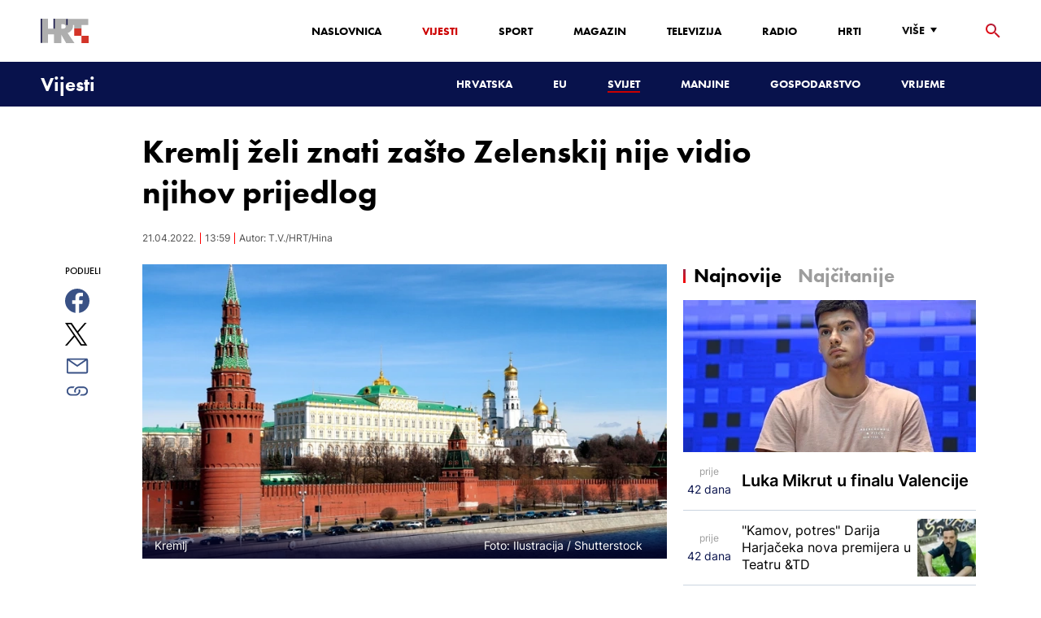

--- FILE ---
content_type: text/html; charset=utf-8
request_url: https://vijesti.hrt.hr/svijet/kremlj-zeli-znati-zasto-zelenskij-nije-vidio-njihov-prijedlog-6895145
body_size: 20584
content:
<!DOCTYPE html><html lang="hr"><head><meta charSet="utf-8"/><meta property="og:site_name" content="Hrvatska radiotelevizija"/><meta name="robots" content="max-image-preview:large"/><script type="application/ld+json" id="j1">{"@type":"NewsArticle","mainEntityOfPage":{"@type":"WebPage","@id":"https://vijesti.hrt.hr/svijet/kremlj-zeli-znati-zasto-zelenskij-nije-vidio-njihov-prijedlog-6895145"},"headline":" Kremlj želi znati zašto Zelenskij nije vidio njihov prijedlog","description":"Kremlj je u četvrtak priopćio da Moskva i dalje čeka odgovor Ukrajine na posljednji ruski pisani prijedlog na mirovnim pregovorima između dvije strane te pita zašto je predsjedniku Volodimiru Zelenskom taj pisani dokument nepoznat. Zelenskij je, naime, u srijedu rekao da niti je vidio niti čuo o prijedlogu koji mu je, kako to tvrdi Kremlj, poslan.","image":["https://api.hrt.hr/media/58/ef/shutterstock-545507668-20210430192307.jpg"],"publisher":{"@type":"Organization","name":"HRT","logo":{"@type":"ImageObject","url":"https://www.hrt.hr/static/hrtFooter.png"}},"datePublished":"2022-04-21T13:59:54.8748930Z","dateModified":"2022-04-21T13:59:54.8748930Z","@context":"https://schema.org","keywords":""}</script><meta name="description" content="Kremlj je u četvrtak priopćio da Moskva i dalje čeka odgovor Ukrajine na posljednji ruski pisani prijedlog na mirovnim pregovorima između dvije strane te pita zašto je predsjedniku Volodimiru Zelenskom taj pisani dokument nepoznat. Zelenskij je, naime, u srijedu rekao da niti je vidio niti čuo o prijedlogu koji mu je, kako to tvrdi Kremlj, poslan."/><meta name="twitter:description" content="Kremlj je u četvrtak priopćio da Moskva i dalje čeka odgovor Ukrajine na posljednji ruski pisani prijedlog na mirovnim pregovorima između dvije strane te pita zašto je predsjedniku Volodimiru Zelenskom taj pisani dokument nepoznat. Zelenskij je, naime, u srijedu rekao da niti je vidio niti čuo o prijedlogu koji mu je, kako to tvrdi Kremlj, poslan."/><meta property="og:description" content="Kremlj je u četvrtak priopćio da Moskva i dalje čeka odgovor Ukrajine na posljednji ruski pisani prijedlog na mirovnim pregovorima između dvije strane te pita zašto je predsjedniku Volodimiru Zelenskom taj pisani dokument nepoznat. Zelenskij je, naime, u srijedu rekao da niti je vidio niti čuo o prijedlogu koji mu je, kako to tvrdi Kremlj, poslan."/><meta property="og:title" content=" Kremlj želi znati zašto Zelenskij nije vidio njihov prijedlog"/><meta name="twitter:title" content=" Kremlj želi znati zašto Zelenskij nije vidio njihov prijedlog"/><meta name="keywords" content="Rusija, Ukrajina, Rat u Ukrajini"/><meta property="og:image" content="https://api.hrt.hr/media/58/ef/shutterstock-545507668-20210430192307.webp"/><meta name="twitter:image" content="https://api.hrt.hr/media/58/ef/shutterstock-545507668-20210430192307.webp"/><meta property="fb:app_id" content="458467194490146"/><meta name="pubdate" content="2022-04-21T13:59:54.874893Z"/><meta property="og:type" content="article"/><meta property="og:url" content="https://vijesti.hrt.hr/svijet/kremlj-zeli-znati-zasto-zelenskij-nije-vidio-njihov-prijedlog-6895145"/><meta name="twitter:card" content="summary_large_image"/><meta name="twitter:site" content="@hrtvijesti"/><link rel="canonical" href="https://vijesti.hrt.hr/svijet/kremlj-zeli-znati-zasto-zelenskij-nije-vidio-njihov-prijedlog-6895145"/><meta name="viewport" content="initial-scale=1.0, width=device-width"/><meta name="google-adsense-account" content="ca-pub-3157105357205549"/><title> Kremlj želi znati zašto Zelenskij nije vidio njihov prijedlog - HRT</title><link rel="shortcut icon" href="/favicon.ico"/><link rel="apple-touch-icon" sizes="180x180" href="/hrt-180x180.png"/><link rel="icon" type="image/png" sizes="192x192" href="/hrt-192x192.png"/><link rel="icon" type="image/png" sizes="32x32" href="/hrt-32x32.png"/><link rel="icon" type="image/png" sizes="16x16" href="/hrt-16x16.png"/><link rel="preload" href="/Fonts/HRTweb-FuturaPT/Fonts/1062062/8561ff53-41a4-4747-9832-eae0f022225d.woff2" as="font" crossorigin="anonymous"/><link rel="preload" href="/Fonts/HRTweb-FuturaPT/Fonts/1062014/eefb4a0a-90e8-4703-994a-d58c1de8687e.woff2" as="font" crossorigin="anonymous"/><link rel="preload" href="/Fonts/HRTweb-FuturaPT/Fonts/1062074/91597685-99ad-4a3c-81b0-84491562b714.woff2" as="font" crossorigin="anonymous"/><script async="" src="https://pagead2.googlesyndication.com/pagead/js/adsbygoogle.js?client=ca-pub-8313716281168758" crossorigin="anonymous"></script><script async="" src="https://pagead2.googlesyndication.com/pagead/js/adsbygoogle.js?client=ca-pub-3157105357205549" crossorigin="anonymous"></script><script type="text/javascript" src="/js/iprom.js"></script><script async="" src="https://securepubads.g.doubleclick.net/tag/js/gpt.js"></script><script>
              window.googletag = window.googletag || {cmd: []};
              googletag.cmd.push(function() {
                googletag.defineSlot('/1044012/HRT_underarticle_L_300x300', [[200, 200], [1, 1], [300, 300], [160, 160], [250, 250], [300, 250]], 'div-gpt-ad-1657620534770-0').addService(googletag.pubads());
                googletag.pubads().enableSingleRequest();
                googletag.enableServices();
              });
            </script><script>
              window.googletag = window.googletag || {cmd: []};
              googletag.cmd.push(function() {
                googletag.defineSlot('/1044012/HRT_underarticle_R_300x300', [[300, 300], [1, 1], [200, 200], [250, 250], [300, 250]], 'div-gpt-ad-1657619086178-0').addService(googletag.pubads());
                googletag.pubads().enableSingleRequest();
                googletag.enableServices();
              });
            </script><script>
                  var w2g = w2g || {};
                  w2g.hostname = 'https://www.hrt.hr/';
                  w2g.targeting = {
                    section: ["vijesti"],
                  }; 
              </script><script type="text/javascript" src="https://lib.wtg-ads.com/publisher/www.hrt.hr/lib.min.js" async=""></script><link rel="preload" as="image" imagesrcset="/_next/image?url=https%3A%2F%2Fapi.hrt.hr%2Fmedia%2F58%2Fef%2F740x438-shutterstock-545507668-20210430192307.webp&amp;w=640&amp;q=100 640w, /_next/image?url=https%3A%2F%2Fapi.hrt.hr%2Fmedia%2F58%2Fef%2F740x438-shutterstock-545507668-20210430192307.webp&amp;w=750&amp;q=100 750w, /_next/image?url=https%3A%2F%2Fapi.hrt.hr%2Fmedia%2F58%2Fef%2F740x438-shutterstock-545507668-20210430192307.webp&amp;w=828&amp;q=100 828w, /_next/image?url=https%3A%2F%2Fapi.hrt.hr%2Fmedia%2F58%2Fef%2F740x438-shutterstock-545507668-20210430192307.webp&amp;w=1080&amp;q=100 1080w, /_next/image?url=https%3A%2F%2Fapi.hrt.hr%2Fmedia%2F58%2Fef%2F740x438-shutterstock-545507668-20210430192307.webp&amp;w=1200&amp;q=100 1200w, /_next/image?url=https%3A%2F%2Fapi.hrt.hr%2Fmedia%2F58%2Fef%2F740x438-shutterstock-545507668-20210430192307.webp&amp;w=1920&amp;q=100 1920w, /_next/image?url=https%3A%2F%2Fapi.hrt.hr%2Fmedia%2F58%2Fef%2F740x438-shutterstock-545507668-20210430192307.webp&amp;w=2048&amp;q=100 2048w, /_next/image?url=https%3A%2F%2Fapi.hrt.hr%2Fmedia%2F58%2Fef%2F740x438-shutterstock-545507668-20210430192307.webp&amp;w=3840&amp;q=100 3840w" imagesizes="100vw"/><meta name="next-head-count" content="39"/><link rel="preload" href="/_next/static/css/1fdcdaecb9043da01e1f.css" as="style"/><link rel="stylesheet" href="/_next/static/css/1fdcdaecb9043da01e1f.css" data-n-g=""/><link rel="preload" href="/_next/static/css/e1884dfa4c742e66d110.css" as="style"/><link rel="stylesheet" href="/_next/static/css/e1884dfa4c742e66d110.css" data-n-p=""/><noscript data-n-css=""></noscript><link rel="preload" href="/_next/static/chunks/webpack-50bee04d1dc61f8adf5b.js" as="script"/><link rel="preload" href="/_next/static/chunks/framework.50c3b31bc23dfcb1af3f.js" as="script"/><link rel="preload" href="/_next/static/chunks/commons.66f7f6913276c166d3c5.js" as="script"/><link rel="preload" href="/_next/static/chunks/main-16dabd58b4f52b1e2bb9.js" as="script"/><link rel="preload" href="/_next/static/chunks/pages/_app-7f9c22dbeb4b419f5188.js" as="script"/><link rel="preload" href="/_next/static/chunks/75fc9c18.daa6e841d2cb4900e052.js" as="script"/><link rel="preload" href="/_next/static/chunks/e12450fa2f8a4860b0bd45a1ee203cf5b05a71f6.d1f19095797ceed671aa.js" as="script"/><link rel="preload" href="/_next/static/chunks/27f6cc954dc358626446873a98a637301b9e3317.527443d06abdb29a139f.js" as="script"/><link rel="preload" href="/_next/static/chunks/e95df07f7d38fe831e9becdbde808a55a766ba71.7c93d7f2e225f5937400.js" as="script"/><link rel="preload" href="/_next/static/chunks/pages/%5B...slug%5D-23983a3a3e02516fc87d.js" as="script"/></head><body><div id="__next"><div class="w-full overflow-hidden"><header class="relative w-full z-40"><div class="z-50 bg-white relative hidden lg:flex lg:h-30 h-28 text-black2 px-6 sm:px-20"><div class="relative flex w-full justify-between"><a href="/" id="logo" class="my-auto logo dark z-60"></a><nav class="my-auto futuraBlack hidden lg:flex"><ul class="flex text-base"><li class="mr-20"><a href="https://www.hrt.hr" class="text-black uppercase leading-lessTight">Naslovnica</a></li><li class="mr-20"><a href="https://vijesti.hrt.hr" class="text-red2 uppercase leading-lessTight">Vijesti</a></li><li class="mr-20"><a href="https://sport.hrt.hr" class="text-black uppercase leading-lessTight">Sport</a></li><li class="mr-20"><a href="https://magazin.hrt.hr" class="text-black uppercase leading-lessTight">Magazin</a></li><li class="mr-20"><a href="https://hrtprikazuje.hrt.hr" class="text-black uppercase leading-lessTight">Televizija</a></li><li class="mr-20"><a href="https://radio.hrt.hr" class="text-black uppercase leading-lessTight">Radio</a></li><li class="mr-20"><a href="https://hrti.hrt.hr/home" class="text-black uppercase leading-lessTight">HRTi</a></li><div class="relative"><li class="mr-20"><button class="uppercase leading-lessTight flex focus:outline-none" aria-label="Više"><span>Više</span><svg class="align-middle z-50 mr-2 -mt-1.8px" width="20" height="20" viewBox="0 0 20 20" fill="none" xmlns="http://www.w3.org/2000/svg"><path d="M15 8L10.97 14L7 8H15Z" fill="#000000"></path></svg></button></li><div class="hidden lg:block transform absolute subdropdown z-70" style="min-width:200px;top:35px;right:60px;box-shadow:0px 5px 5px 0px rgba(0, 0, 0, 0.4)" tabindex="0"></div></div></ul><button class="focus:outline-none" aria-label="tražilica"><svg width="18" height="18" viewBox="0 0 18 18" fill="none" xmlns="http://www.w3.org/2000/svg"><path d="M6.5 0C8.22391 0 9.87721 0.684819 11.0962 1.90381C12.3152 3.12279 13 4.77609 13 6.5C13 8.11 12.41 9.59 11.44 10.73L11.71 11H12.5L17.5 16L16 17.5L11 12.5V11.71L10.73 11.44C9.55055 12.4468 8.05071 12.9999 6.5 13C4.77609 13 3.12279 12.3152 1.90381 11.0962C0.684819 9.87721 0 8.22391 0 6.5C0 4.77609 0.684819 3.12279 1.90381 1.90381C3.12279 0.684819 4.77609 0 6.5 0ZM6.5 2C4 2 2 4 2 6.5C2 9 4 11 6.5 11C9 11 11 9 11 6.5C11 4 9 2 6.5 2Z" fill="url(#paint0_linear)"></path><defs><linearGradient id="paint0_linear" x1="0" y1="17.5" x2="31.5" y2="-14.5833" gradientUnits="userSpaceOnUse"><stop stop-color="#FF0000"></stop><stop offset="0.989187" stop-color="#444F8D"></stop></linearGradient></defs></svg></button></nav></div><div class="z-50 relative search  "><input type="text" class="focus:outline-none rounded-lg searchInput " placeholder="Pretraži HRT..." value=""/><a href="https://www.hrt.hr/pretraga?q=" class="hidden lg:hidden absolute top-2 bottom-0 my-auto" style="height:18px;left:11px"><svg width="18" height="18" viewBox="0 0 18 18" fill="none" xmlns="http://www.w3.org/2000/svg"><path d="M6.5 0C8.22391 0 9.87721 0.684819 11.0962 1.90381C12.3152 3.12279 13 4.77609 13 6.5C13 8.11 12.41 9.59 11.44 10.73L11.71 11H12.5L17.5 16L16 17.5L11 12.5V11.71L10.73 11.44C9.55055 12.4468 8.05071 12.9999 6.5 13C4.77609 13 3.12279 12.3152 1.90381 11.0962C0.684819 9.87721 0 8.22391 0 6.5C0 4.77609 0.684819 3.12279 1.90381 1.90381C3.12279 0.684819 4.77609 0 6.5 0ZM6.5 2C4 2 2 4 2 6.5C2 9 4 11 6.5 11C9 11 11 9 11 6.5C11 4 9 2 6.5 2Z" fill="#ca0000"></path></svg></a></div><button style="outline:none" class="z-10 hidden absolute right-20 top-0 bottom-0 m-auto lg:hidden" aria-label="zatvori tražilicu"><svg xmlns="http://www.w3.org/2000/svg" height="26" width="26" viewBox="0 0 24 24"><path d="M0 0h24v24H0V0z" fill="none"></path><path d="M19 6.41L17.59 5 12 10.59 6.41 5 5 6.41 10.59 12 5 17.59 6.41 19 12 13.41 17.59 19 19 17.59 13.41 12 19 6.41z" fill="#CA0000"></path></svg></button></div><div class="relative w-full hidden lg:flex lg:px-20 h-22"><div class="absolute inset-0 w-full h-full" style="background-color:#08124C"></div><nav class="flex w-full my-auto justify-between"><a href="/" class="block"><div class="text-2xl relative z-50 futuraBlack text-white">Vijesti</div></a><ul class="my-auto flex text-base text-white futuraBlack"><li class="mr-20 relative z-40"><a href="https://vijesti.hrt.hr/hrvatska" class="uppercase leading-lessTight">Hrvatska</a></li><li class="mr-20 relative z-40"><a href="https://vijesti.hrt.hr/eu" class="uppercase leading-lessTight">EU</a></li><li class="mr-20 relative z-40"><a href="https://vijesti.hrt.hr/svijet" style="border-bottom:2px solid #ca0000" class="uppercase leading-lessTight">Svijet</a></li><li class="mr-20 relative z-40"><a href="https://vijesti.hrt.hr/manjine" class="uppercase leading-lessTight">Manjine</a></li><li class="mr-20 relative z-40"><a href="https://vijesti.hrt.hr/gospodarstvo" class="uppercase leading-lessTight">Gospodarstvo</a></li><li class="mr-20 relative z-40"><a href="https://vrijeme-i-promet.hrt.hr" class="uppercase leading-lessTight">Vrijeme</a></li><li style="width:18px;height:18px"></li></ul></nav></div><div class="w-full relative z-70 lg:hidden"><div class="pt-4 px-8 md:px-16 h-16 flex items-start justify-between bg-white"><a href="/" id="logo" class="logo dark z-60"></a><button class="flex-grow-0 -mt-1.8px" style="outline:none" aria-label="Otvori mobilne meni"><svg width="24" height="24" viewBox="0 0 24 24" fill="none" xmlns="http://www.w3.org/2000/svg"><path d="M3 18V16H21V18H3ZM3 13V11H21V13H3ZM3 8V6H21V8H3Z" fill="#08124C"></path></svg></button></div><div class="relative z-70 flex w-full h-16"><div class="absolute inset-0 w-full h-full z-40" style="background-color:#08124C"></div><div class="z-70 relative w-full h-full flex my-auto"><div style="opacity:1" class="z-50 absolute top-2 left-8 text-xl flex-grow-0 futuraBlack text-white"><a href="/">Vijesti</a></div><ul class="z-40 no-scrollbar pl-62 py-4 w-full overflow-x-scroll relative my-auto flex items-center text-base text-white futuraMid"><li class="mr-12"><a href="https://vijesti.hrt.hr/hrvatska" class="whitespace-no-wrap leading-lessTight">Hrvatska</a></li><li class="mr-12"><a href="https://vijesti.hrt.hr/eu" class="whitespace-no-wrap leading-lessTight">EU</a></li><li class="mr-12"><a href="https://vijesti.hrt.hr/svijet" style="border-bottom:2px solid #ca0000" class="whitespace-no-wrap leading-lessTight">Svijet</a></li><li class="mr-12"><a href="https://vijesti.hrt.hr/manjine" class="whitespace-no-wrap leading-lessTight">Manjine</a></li><li class="mr-12"><a href="https://vijesti.hrt.hr/gospodarstvo" class="whitespace-no-wrap leading-lessTight">Gospodarstvo</a></li><li class="mr-12"><a href="https://vrijeme-i-promet.hrt.hr" class="whitespace-no-wrap leading-lessTight">Vrijeme</a></li><li style="width:18px;height:18px"></li></ul></div></div></div><div class="block lg:hidden transform absolute mobile-subdropdown z-70 rounded-lg" style="z-index:100000" tabindex="0"></div></header><div class="container mx-auto"><div class="-mx-0.2 xl:-mx-4 flex"><div class="hidden xl:block xl:w-1/12 px-0.2 xl:px-4"></div><div class="w-full xl:w-9/12 px-0.2 xl:px-4"><h1 class="futuraBlack text-2xl xl:text-6xl leading-tight mt-5 xl:mt-12"> Kremlj želi znati zašto Zelenskij nije vidio njihov prijedlog</h1><div class="flex flex-wrap mt-4 sm:mt-2 xl:mt-10" style="color:#505050"><p class="text-sm leading-tighter">21.04.2022.</p><span class="mx-2 leading-tighter" style="border-left:1px solid #FF0000"></span><p class="text-sm leading-tighter">15:59</p><span class="mx-2 leading-tighter" style="border-left:1px solid #FF0000"></span><p class="text-sm leading-tighter">Autor: <!-- -->T.V./HRT/Hina</p></div></div></div><div class="-mx-0.2 xl:-mx-4 xl:flex mt-4 xl:mt-10"><div class="hidden xl:block xl:w-1/12 h-screen px-0.2 xl:px-4"><div class="h-screen "><p class="text-sm futura futuraMid">PODIJELI</p><a><div class="mt-4 cursor-pointer"><svg width="30" height="34" viewBox="0 0 24 24" fill="none" xmlns="http://www.w3.org/2000/svg"><path fill="#395185" fill-rule="evenodd" clip-rule="evenodd" d="M13.875 23.8544C19.6118 22.9542 24 17.9896 24 12C24 5.37258 18.6274 0 12 0C5.37258 0 0 5.37258 0 12C0 17.9896 4.38819 22.9542 10.125 23.8544V15.0781H7V11.4531H10.125V8.78125C10.125 7.26042 10.5495 6.08333 11.3984 5.25C12.2474 4.41667 13.3802 4 14.7969 4C15.9948 4 16.9219 4.04688 17.5781 4.14062V7.375L15.6719 7.39062C14.9635 7.39062 14.487 7.53646 14.2422 7.82812C13.9974 8.11979 13.875 8.55729 13.875 9.14062V11.4531H17.4531L16.9844 15.0781H13.875V23.8544Z"></path></svg></div></a><a><div class="mt-4 cursor-pointer"><svg width="28" height="28" viewBox="0 0 40 40" fill="none" xmlns="http://www.w3.org/2000/svg"><path d="M23.2936 16.9373L37.8643 0H34.4115L21.7597 14.7064L11.6548 0H0L15.2806 22.2387L0 40H3.45299L16.8136 24.4695L27.4851 40H39.1399L23.2927 16.9373H23.2936ZM18.5642 22.4346L17.016 20.2201L4.69715 2.59936H10.0007L19.9422 16.8199L21.4904 19.0344L34.4131 37.5189H29.1095L18.5642 22.4354V22.4346Z" fill="#000000"></path></svg></div></a><a title="E-mail" href="mailto:?subject= Kremlj želi znati zašto Zelenskij nije vidio njihov prijedlog&amp;body=https://vijesti.hrt.hr/svijet/kremlj-zeli-znati-zasto-zelenskij-nije-vidio-njihov-prijedlog-6895145"><div class="mt-4 cursor-pointer"><svg width="30" height="30" viewBox="0 0 30 30" fill="none" xmlns="http://www.w3.org/2000/svg"><path d="M26.25 5.625H3.75C3.25272 5.625 2.77581 5.82254 2.42417 6.17417C2.07254 6.52581 1.875 7.00272 1.875 7.5V22.5C1.875 22.9973 2.07254 23.4742 2.42417 23.8258C2.77581 24.1775 3.25272 24.375 3.75 24.375H26.25C26.7473 24.375 27.2242 24.1775 27.5758 23.8258C27.9275 23.4742 28.125 22.9973 28.125 22.5V7.5C28.125 7.00272 27.9275 6.52581 27.5758 6.17417C27.2242 5.82254 26.7473 5.625 26.25 5.625ZM24.1875 7.5L15 13.8562L5.8125 7.5H24.1875ZM3.75 22.5V8.35312L14.4656 15.7687C14.6226 15.8776 14.809 15.936 15 15.936C15.191 15.936 15.3774 15.8776 15.5344 15.7687L26.25 8.35312V22.5H3.75Z" fill="#395185"></path></svg></div></a><button style="outline:none"><div class="cursor-pointer"><svg width="30" height="30" viewBox="0 0 30 30" fill="none" xmlns="http://www.w3.org/2000/svg"><path d="M11.9137 10.3125H7.5C6.00816 10.3125 4.57742 10.9051 3.52252 11.96C2.46763 13.0149 1.875 14.4457 1.875 15.9375C1.875 17.4293 2.46763 18.8601 3.52252 19.915C4.57742 20.9699 6.00816 21.5625 7.5 21.5625H13.125C14.0251 21.563 14.9122 21.3474 15.7118 20.9339C16.5114 20.5205 17.2 19.9211 17.7199 19.1863C18.2398 18.4515 18.5757 17.6026 18.6995 16.711C18.8233 15.8194 18.7313 14.9112 18.4312 14.0625H16.875C16.7137 14.0625 16.5562 14.0812 16.4062 14.1206C16.7225 14.6916 16.8842 15.3352 16.8754 15.9878C16.8667 16.6404 16.6878 17.2794 16.3564 17.8417C16.0249 18.4039 15.5525 18.87 14.9858 19.1937C14.4191 19.5174 13.7777 19.6876 13.125 19.6875H7.5C6.50544 19.6875 5.55161 19.2924 4.84835 18.5891C4.14509 17.8859 3.75 16.9321 3.75 15.9375C3.75 14.9429 4.14509 13.9891 4.84835 13.2858C5.55161 12.5826 6.50544 12.1875 7.5 12.1875H10.3781C10.7869 11.4825 11.3062 10.8487 11.9156 10.3125H11.9137Z" fill="#395185"></path><path d="M16.874 10.3125C15.9739 10.312 15.0868 10.5276 14.2872 10.9411C13.4877 11.3545 12.799 11.9539 12.2792 12.6887C11.7593 13.4235 11.4233 14.2724 11.2995 15.164C11.1758 16.0556 11.2677 16.9638 11.5678 17.8125H13.6265C13.2974 17.2424 13.1241 16.5958 13.1241 15.9375C13.1241 15.2793 13.2974 14.6326 13.6265 14.0625C13.9556 13.4925 14.429 13.0191 14.9991 12.6899C15.5691 12.3608 16.2158 12.1875 16.874 12.1875H22.499C23.4936 12.1875 24.4474 12.5826 25.1507 13.2858C25.854 13.9891 26.249 14.9429 26.249 15.9375C26.249 16.9321 25.854 17.8859 25.1507 18.5892C24.4474 19.2924 23.4936 19.6875 22.499 19.6875H19.6209C19.213 20.3914 18.6937 21.0246 18.0834 21.5625H22.499C23.2377 21.5625 23.9692 21.417 24.6516 21.1343C25.3341 20.8516 25.9542 20.4373 26.4765 19.915C26.9988 19.3926 27.4132 18.7726 27.6959 18.0901C27.9785 17.4076 28.124 16.6762 28.124 15.9375C28.124 15.1988 27.9785 14.4674 27.6959 13.7849C27.4132 13.1024 26.9988 12.4824 26.4765 11.96C25.9542 11.4377 25.3341 11.0234 24.6516 10.7407C23.9692 10.458 23.2377 10.3125 22.499 10.3125H16.874Z" fill="#395185"></path></svg></div></button></div></div><div class="w-full xl:w-7/12 px-0.2 xl:px-4 text-lg a-body"><div class="mb-3 xl:mb-12 relative mainArticleImage"><div style="display:block;overflow:hidden;position:relative;box-sizing:border-box;margin:0"><div style="display:block;box-sizing:border-box;padding-top:56.12403100775194%"></div><img alt="Kremlj" sizes="100vw" srcSet="/_next/image?url=https%3A%2F%2Fapi.hrt.hr%2Fmedia%2F58%2Fef%2F740x438-shutterstock-545507668-20210430192307.webp&amp;w=640&amp;q=100 640w, /_next/image?url=https%3A%2F%2Fapi.hrt.hr%2Fmedia%2F58%2Fef%2F740x438-shutterstock-545507668-20210430192307.webp&amp;w=750&amp;q=100 750w, /_next/image?url=https%3A%2F%2Fapi.hrt.hr%2Fmedia%2F58%2Fef%2F740x438-shutterstock-545507668-20210430192307.webp&amp;w=828&amp;q=100 828w, /_next/image?url=https%3A%2F%2Fapi.hrt.hr%2Fmedia%2F58%2Fef%2F740x438-shutterstock-545507668-20210430192307.webp&amp;w=1080&amp;q=100 1080w, /_next/image?url=https%3A%2F%2Fapi.hrt.hr%2Fmedia%2F58%2Fef%2F740x438-shutterstock-545507668-20210430192307.webp&amp;w=1200&amp;q=100 1200w, /_next/image?url=https%3A%2F%2Fapi.hrt.hr%2Fmedia%2F58%2Fef%2F740x438-shutterstock-545507668-20210430192307.webp&amp;w=1920&amp;q=100 1920w, /_next/image?url=https%3A%2F%2Fapi.hrt.hr%2Fmedia%2F58%2Fef%2F740x438-shutterstock-545507668-20210430192307.webp&amp;w=2048&amp;q=100 2048w, /_next/image?url=https%3A%2F%2Fapi.hrt.hr%2Fmedia%2F58%2Fef%2F740x438-shutterstock-545507668-20210430192307.webp&amp;w=3840&amp;q=100 3840w" src="/_next/image?url=https%3A%2F%2Fapi.hrt.hr%2Fmedia%2F58%2Fef%2F740x438-shutterstock-545507668-20210430192307.webp&amp;w=3840&amp;q=100" decoding="async" style="position:absolute;top:0;left:0;bottom:0;right:0;box-sizing:border-box;padding:0;border:none;margin:auto;display:block;width:0;height:0;min-width:100%;max-width:100%;min-height:100%;max-height:100%"/></div><div class="absolute z-10 w-full right-0 bottom-0"><div class="text-white py-3 pl-6 pr-12 flex flex-col xl:flex-row justify-between imageDesc"><div class="leading-lessTight text-sm xl:text-base">Kremlj</div><div class="leading-lessTight text-sm xl:text-base">Foto: <!-- -->Ilustracija<!-- --> / <!-- -->Shutterstock</div></div></div></div><div class="hidden md:flex xl:flex xl:hidden mb-4"><span class="mr-4"><a><div class="mt-4 cursor-pointer"><svg width="30" height="31" viewBox="0 0 24 24" fill="none" xmlns="http://www.w3.org/2000/svg"><path fill="#395185" fill-rule="evenodd" clip-rule="evenodd" d="M13.875 23.8544C19.6118 22.9542 24 17.9896 24 12C24 5.37258 18.6274 0 12 0C5.37258 0 0 5.37258 0 12C0 17.9896 4.38819 22.9542 10.125 23.8544V15.0781H7V11.4531H10.125V8.78125C10.125 7.26042 10.5495 6.08333 11.3984 5.25C12.2474 4.41667 13.3802 4 14.7969 4C15.9948 4 16.9219 4.04688 17.5781 4.14062V7.375L15.6719 7.39062C14.9635 7.39062 14.487 7.53646 14.2422 7.82812C13.9974 8.11979 13.875 8.55729 13.875 9.14062V11.4531H17.4531L16.9844 15.0781H13.875V23.8544Z"></path></svg></div></a></span><span class="mr-4"><a><div class="mt-4 cursor-pointer"><svg width="28" height="28" viewBox="0 0 40 40" fill="none" xmlns="http://www.w3.org/2000/svg"><path d="M23.2936 16.9373L37.8643 0H34.4115L21.7597 14.7064L11.6548 0H0L15.2806 22.2387L0 40H3.45299L16.8136 24.4695L27.4851 40H39.1399L23.2927 16.9373H23.2936ZM18.5642 22.4346L17.016 20.2201L4.69715 2.59936H10.0007L19.9422 16.8199L21.4904 19.0344L34.4131 37.5189H29.1095L18.5642 22.4354V22.4346Z" fill="#000000"></path></svg></div></a></span><span class="mr-4"><a href="https://api.whatsapp.com/send?text=https://vijesti.hrt.hr/svijet/kremlj-zeli-znati-zasto-zelenskij-nije-vidio-njihov-prijedlog-6895145" target="_blank"><div class="mt-4 cursor-pointer"><svg width="30" height="31" viewBox="0 0 30 30" fill="none" xmlns="http://www.w3.org/2000/svg"><path d="M15.045 7.63684C10.5013 7.63684 6.80625 11.6543 6.80375 16.5919C6.8025 18.6075 7.34625 20.1174 8.25875 21.6967L7.42625 25.002L10.5438 24.1132C11.94 25.0143 13.2737 25.5552 15.0375 25.5552C19.5775 25.5552 23.2762 21.5377 23.2775 16.5987C23.2812 11.6503 19.6 7.6382 15.045 7.63684ZM19.89 20.4436C19.6838 21.0729 18.6938 21.6464 18.2188 21.7239C17.7925 21.7932 17.2525 21.8217 16.6587 21.6179C16.2987 21.4942 15.8375 21.3284 15.2475 21.0511C12.7638 19.885 11.1413 17.1655 11.0175 16.9861C10.8938 16.8067 10.0063 15.5264 10.0063 14.2013C10.0063 12.8762 10.6462 12.2252 10.8725 11.9547C11.1 11.6829 11.3675 11.6149 11.5325 11.6149L12.0075 11.6244C12.16 11.6326 12.3638 11.5619 12.565 12.0865C12.7712 12.6261 13.2662 13.9512 13.3288 14.0858C13.39 14.2203 13.4325 14.378 13.3488 14.5574C13.2662 14.7368 13.225 14.8496 13.1012 15.0059L12.73 15.4775C12.6062 15.612 12.4775 15.7574 12.6213 16.0265C12.7663 16.2957 13.2625 17.1777 13.9988 17.8912C14.945 18.8086 15.7425 19.0927 15.99 19.2272C16.2375 19.3618 16.3825 19.34 16.5262 19.1593C16.6712 18.9799 17.145 18.3737 17.31 18.1033C17.475 17.8328 17.64 17.879 17.8675 17.9687C18.095 18.0584 19.3125 18.7094 19.56 18.8453C19.8075 18.9799 19.9725 19.0478 20.035 19.1593C20.0963 19.2748 20.0963 19.8144 19.89 20.4436ZM0 0.380615V32.999H30V0.380615H0H0ZM15.0413 27.375C13.3825 27.375 11.7488 26.9224 10.3013 26.0635L5.0475 27.5626L6.45375 21.9794C5.58625 20.3458 5.13 18.492 5.13125 16.5919C5.13375 10.65 9.57875 5.81701 15.0413 5.81701C17.6925 5.81837 20.1812 6.94098 22.0525 8.97691C23.9237 11.0128 24.9538 13.7215 24.9525 16.6001C24.95 22.5421 20.5037 27.375 15.0413 27.375Z" fill="#4DCB5B"></path></svg></div></a></span><span class="mr-4"><a title="E-mail" href="mailto:?subject= Kremlj želi znati zašto Zelenskij nije vidio njihov prijedlog&amp;body=https://vijesti.hrt.hr/svijet/kremlj-zeli-znati-zasto-zelenskij-nije-vidio-njihov-prijedlog-6895145"><div class="mt-4 cursor-pointer"><svg width="30" height="30" viewBox="0 0 30 30" fill="none" xmlns="http://www.w3.org/2000/svg"><path d="M26.25 5.625H3.75C3.25272 5.625 2.77581 5.82254 2.42417 6.17417C2.07254 6.52581 1.875 7.00272 1.875 7.5V22.5C1.875 22.9973 2.07254 23.4742 2.42417 23.8258C2.77581 24.1775 3.25272 24.375 3.75 24.375H26.25C26.7473 24.375 27.2242 24.1775 27.5758 23.8258C27.9275 23.4742 28.125 22.9973 28.125 22.5V7.5C28.125 7.00272 27.9275 6.52581 27.5758 6.17417C27.2242 5.82254 26.7473 5.625 26.25 5.625ZM24.1875 7.5L15 13.8562L5.8125 7.5H24.1875ZM3.75 22.5V8.35312L14.4656 15.7687C14.6226 15.8776 14.809 15.936 15 15.936C15.191 15.936 15.3774 15.8776 15.5344 15.7687L26.25 8.35312V22.5H3.75Z" fill="#395185"></path></svg></div></a></span><span class="mr-4 flex pt-2"><button style="outline:none"><div class="cursor-pointer"><svg width="30" height="30" viewBox="0 0 30 30" fill="none" xmlns="http://www.w3.org/2000/svg"><path d="M11.9137 10.3125H7.5C6.00816 10.3125 4.57742 10.9051 3.52252 11.96C2.46763 13.0149 1.875 14.4457 1.875 15.9375C1.875 17.4293 2.46763 18.8601 3.52252 19.915C4.57742 20.9699 6.00816 21.5625 7.5 21.5625H13.125C14.0251 21.563 14.9122 21.3474 15.7118 20.9339C16.5114 20.5205 17.2 19.9211 17.7199 19.1863C18.2398 18.4515 18.5757 17.6026 18.6995 16.711C18.8233 15.8194 18.7313 14.9112 18.4312 14.0625H16.875C16.7137 14.0625 16.5562 14.0812 16.4062 14.1206C16.7225 14.6916 16.8842 15.3352 16.8754 15.9878C16.8667 16.6404 16.6878 17.2794 16.3564 17.8417C16.0249 18.4039 15.5525 18.87 14.9858 19.1937C14.4191 19.5174 13.7777 19.6876 13.125 19.6875H7.5C6.50544 19.6875 5.55161 19.2924 4.84835 18.5891C4.14509 17.8859 3.75 16.9321 3.75 15.9375C3.75 14.9429 4.14509 13.9891 4.84835 13.2858C5.55161 12.5826 6.50544 12.1875 7.5 12.1875H10.3781C10.7869 11.4825 11.3062 10.8487 11.9156 10.3125H11.9137Z" fill="#395185"></path><path d="M16.874 10.3125C15.9739 10.312 15.0868 10.5276 14.2872 10.9411C13.4877 11.3545 12.799 11.9539 12.2792 12.6887C11.7593 13.4235 11.4233 14.2724 11.2995 15.164C11.1758 16.0556 11.2677 16.9638 11.5678 17.8125H13.6265C13.2974 17.2424 13.1241 16.5958 13.1241 15.9375C13.1241 15.2793 13.2974 14.6326 13.6265 14.0625C13.9556 13.4925 14.429 13.0191 14.9991 12.6899C15.5691 12.3608 16.2158 12.1875 16.874 12.1875H22.499C23.4936 12.1875 24.4474 12.5826 25.1507 13.2858C25.854 13.9891 26.249 14.9429 26.249 15.9375C26.249 16.9321 25.854 17.8859 25.1507 18.5892C24.4474 19.2924 23.4936 19.6875 22.499 19.6875H19.6209C19.213 20.3914 18.6937 21.0246 18.0834 21.5625H22.499C23.2377 21.5625 23.9692 21.417 24.6516 21.1343C25.3341 20.8516 25.9542 20.4373 26.4765 19.915C26.9988 19.3926 27.4132 18.7726 27.6959 18.0901C27.9785 17.4076 28.124 16.6762 28.124 15.9375C28.124 15.1988 27.9785 14.4674 27.6959 13.7849C27.4132 13.1024 26.9988 12.4824 26.4765 11.96C25.9542 11.4377 25.3341 11.0234 24.6516 10.7407C23.9692 10.458 23.2377 10.3125 22.499 10.3125H16.874Z" fill="#395185"></path></svg></div></button></span></div><div class="p-0 w-full mb-8 xl:mb-12 font-semibold xl:w-85 text-lg articleText"><p>Kremlj je u četvrtak priopćio da Moskva i dalje čeka odgovor Ukrajine na posljednji ruski pisani prijedlog na mirovnim pregovorima između dvije strane te pita zašto je predsjedniku Volodimiru Zelenskom taj pisani dokument nepoznat. Zelenskij je, naime, u srijedu rekao da niti je vidio niti čuo o prijedlogu koji mu je, kako to tvrdi Kremlj, poslan.</p></div><div id="wtg_inarticle_desktop_1" class="hidden xl:block mb-8"></div><div id="wtg_inarticle_mobile_1" class="block xl:hidden mb-8"></div><div class="w-full xl:w-85 my-12"><div class="w-full flex py-4 "><div class="mr-4" style="margin-top:2px"><svg width="14" height="14" viewBox="0 0 14 14" fill="none" xmlns="http://www.w3.org/2000/svg"><path d="M2.91663 1.75L4.69988 0L11.6666 7L4.69988 14L2.91663 12.25L8.16662 7L2.91663 1.75Z" fill="#FF0000"></path></svg></div><a href="https://vijesti.hrt.hr/svijet/rat-u-ukrajini-26-6886502" class="w-8/12 mr-8 leading-lessTight text-lg">Rusija zauzela 42 sela u regiji Donjeck; Putin Mariupolj proglasio oslobođenim</a><div class="relative" style="width:133px;height:75px"><div style="display:block;overflow:hidden;position:absolute;top:0;left:0;bottom:0;right:0;box-sizing:border-box;margin:0"><noscript><img alt="Ukrajina" srcSet="/_next/image?url=https%3A%2F%2Fapi.hrt.hr%2Fmedia%2Fb8%2F5b%2F240x135-1200x600-8-20220421052140.webp&amp;w=640&amp;q=100 640w, /_next/image?url=https%3A%2F%2Fapi.hrt.hr%2Fmedia%2Fb8%2F5b%2F240x135-1200x600-8-20220421052140.webp&amp;w=750&amp;q=100 750w, /_next/image?url=https%3A%2F%2Fapi.hrt.hr%2Fmedia%2Fb8%2F5b%2F240x135-1200x600-8-20220421052140.webp&amp;w=828&amp;q=100 828w, /_next/image?url=https%3A%2F%2Fapi.hrt.hr%2Fmedia%2Fb8%2F5b%2F240x135-1200x600-8-20220421052140.webp&amp;w=1080&amp;q=100 1080w, /_next/image?url=https%3A%2F%2Fapi.hrt.hr%2Fmedia%2Fb8%2F5b%2F240x135-1200x600-8-20220421052140.webp&amp;w=1200&amp;q=100 1200w, /_next/image?url=https%3A%2F%2Fapi.hrt.hr%2Fmedia%2Fb8%2F5b%2F240x135-1200x600-8-20220421052140.webp&amp;w=1920&amp;q=100 1920w, /_next/image?url=https%3A%2F%2Fapi.hrt.hr%2Fmedia%2Fb8%2F5b%2F240x135-1200x600-8-20220421052140.webp&amp;w=2048&amp;q=100 2048w, /_next/image?url=https%3A%2F%2Fapi.hrt.hr%2Fmedia%2Fb8%2F5b%2F240x135-1200x600-8-20220421052140.webp&amp;w=3840&amp;q=100 3840w" src="https://api.hrt.hr/media/b8/5b/240x135-1200x600-8-20220421052140.webp" decoding="async" style="position:absolute;top:0;left:0;bottom:0;right:0;box-sizing:border-box;padding:0;border:none;margin:auto;display:block;width:0;height:0;min-width:100%;max-width:100%;min-height:100%;max-height:100%;object-fit:cover"/></noscript><img alt="Ukrajina" src="[data-uri]" decoding="async" style="position:absolute;top:0;left:0;bottom:0;right:0;box-sizing:border-box;padding:0;border:none;margin:auto;display:block;width:0;height:0;min-width:100%;max-width:100%;min-height:100%;max-height:100%;object-fit:cover"/></div></div></div></div><div class="p-0 mb-12 w-full xl:w-85 text-lg articleText"><p>- Ponavljam još jednom, kao što sam jučer rekao, naša zadnja verzija je predana protivničkoj strani, ukrajinskom pregovaračkom izaslanstvu, rekao je glasnogovornik Kremlja <strong>Dmitrij Peskov.</strong> Peskov je potvrdio da je Kremlj svjestan izjave Zelenskog "te se postavlja pitanje zašto nitko predsjednika Zelenskija ne obavještava o našoj verziji teksta".<br><br>Izjave dviju strana odražavaju udaljenost njihovih stajališta i lošu međusobnu komunikaciju. Posljednji direktni pregovori održani su 29. ožujka.<br><br>Ruski predsjednik<strong> Vladimir Putin</strong> je 12. travnja rekao da su pregovori u slijepoj ulici, a glavni ukrajinski pregovarač smatra da je teško predvidjeti kada bi se mogli nastaviti, posebice u svijetlu opsade Mariupolja.<br><br>Moskva traži da Kijev prizna gubitak Krima i Donbasa, no Ukrajina tvrdi da nema kompromisa kada su u pitanju njezina suverenost i teritorijalni integritet.</p><p>
</p><p>
</p><p>
</p><p>
</p></div><div class="w-full flex flex-wrap -mx-4"><a href="https://www.hrt.hr/tag/rusija" class="px-5 py-1.8px mx-4 mt-4 rounded-full text-base bg-gray6 text-gray3 whitespace-no-wrap hover:bg-blue hover:text-gray6">#<!-- -->Rusija</a><a href="https://www.hrt.hr/tag/ukrajina" class="px-5 py-1.8px mx-4 mt-4 rounded-full text-base bg-gray6 text-gray3 whitespace-no-wrap hover:bg-blue hover:text-gray6">#<!-- -->Ukrajina</a><a href="https://www.hrt.hr/tag/rat-u-ukrajini" class="px-5 py-1.8px mx-4 mt-4 rounded-full text-base bg-gray6 text-gray3 whitespace-no-wrap hover:bg-blue hover:text-gray6">#<!-- -->Rat u Ukrajini</a></div><p class="font-semibold mt-12 xl:w-85 default-text">Vijesti HRT-a pratite na svojim pametnim telefonima i tabletima putem aplikacija za <a href="https://apps.apple.com/hr/app/hrtvijesti/id1457183989?l=hr">iOS </a>i <a href="https://play.google.com/store/apps/details?id=hr.hrt.vijesti">Android</a>. Pratite nas i na društvenim mrežama<a href="https://www.facebook.com/HRTvijesti/"> Facebook</a>,<a href="https://twitter.com/hrtvijesti"> Twitter</a>,<a href="https://www.instagram.com/hrvatska_radiotelevizija/"> Instagram</a>,<a href="https://www.tiktok.com/@hrvatska_radiotelevizija"> TikTok</a> i<a href="https://www.youtube.com/user/HRTnovimediji"> YouTube</a>!</p><div class="mt-12 xl:flex"><div>
                                <div id='div-gpt-ad-1657620534770-0' style='min-width: 160px; min-height: 160px;'>
                                    <script>
                                        googletag.cmd.push(function() { googletag.display('div-gpt-ad-1657620534770-0'); });
                                    </script>
                                </div>
                            </div><div class="mt-12 xl:mt-0 xl:ml-20">
                                <div id='div-gpt-ad-1657619086178-0' style='min-width: 200px; min-height: 200px;'>
                                    <script>
                                        googletag.cmd.push(function() { googletag.display('div-gpt-ad-1657619086178-0'); });
                                    </script>
                                </div>
                            </div></div></div><div class="block w-full px-0.2 xl:w-4/12 xl:px-4 mt-16 xl:mt-0"><div class="flex items-center"><span class="redLine mr-4"></span><button style="outline:none"><h2 class="text-1xl xl:text-2xl futuraBlack xl:-mt-1 leading-midTight">Najnovije</h2></button><button style="outline:none"><h2 class="text-1xl xl:text-2xl ml-8 futuraBlack xl:-mt-1 leading-midTight text-gray2">Najčitanije</h2></button></div><div class="my-6"><a href="https://sport.hrt.hr/tenis/luka-mikrut-u-finalu-valencije-12376731"><div class="relative latest-in-article-sidebar"><div style="display:block;overflow:hidden;position:absolute;top:0;left:0;bottom:0;right:0;box-sizing:border-box;margin:0"><noscript><img alt="Luka Mikrut" srcSet="/_next/image?url=https%3A%2F%2Fapi.hrt.hr%2Fmedia%2Fe8%2F85%2F360x194-umag-tenis11-280624-20240721071533.webp&amp;w=640&amp;q=100 640w, /_next/image?url=https%3A%2F%2Fapi.hrt.hr%2Fmedia%2Fe8%2F85%2F360x194-umag-tenis11-280624-20240721071533.webp&amp;w=750&amp;q=100 750w, /_next/image?url=https%3A%2F%2Fapi.hrt.hr%2Fmedia%2Fe8%2F85%2F360x194-umag-tenis11-280624-20240721071533.webp&amp;w=828&amp;q=100 828w, /_next/image?url=https%3A%2F%2Fapi.hrt.hr%2Fmedia%2Fe8%2F85%2F360x194-umag-tenis11-280624-20240721071533.webp&amp;w=1080&amp;q=100 1080w, /_next/image?url=https%3A%2F%2Fapi.hrt.hr%2Fmedia%2Fe8%2F85%2F360x194-umag-tenis11-280624-20240721071533.webp&amp;w=1200&amp;q=100 1200w, /_next/image?url=https%3A%2F%2Fapi.hrt.hr%2Fmedia%2Fe8%2F85%2F360x194-umag-tenis11-280624-20240721071533.webp&amp;w=1920&amp;q=100 1920w, /_next/image?url=https%3A%2F%2Fapi.hrt.hr%2Fmedia%2Fe8%2F85%2F360x194-umag-tenis11-280624-20240721071533.webp&amp;w=2048&amp;q=100 2048w, /_next/image?url=https%3A%2F%2Fapi.hrt.hr%2Fmedia%2Fe8%2F85%2F360x194-umag-tenis11-280624-20240721071533.webp&amp;w=3840&amp;q=100 3840w" src="https://api.hrt.hr/media/e8/85/360x194-umag-tenis11-280624-20240721071533.webp" decoding="async" style="position:absolute;top:0;left:0;bottom:0;right:0;box-sizing:border-box;padding:0;border:none;margin:auto;display:block;width:0;height:0;min-width:100%;max-width:100%;min-height:100%;max-height:100%;object-fit:cover"/></noscript><img alt="Luka Mikrut" src="[data-uri]" decoding="async" style="position:absolute;top:0;left:0;bottom:0;right:0;box-sizing:border-box;padding:0;border:none;margin:auto;display:block;width:0;height:0;min-width:100%;max-width:100%;min-height:100%;max-height:100%;object-fit:cover"/></div></div><div class="mt-6 grid grid-cols-10 gap-y-2"><div class="col-start-0 col-span-2 flex py-0 pl-2 text-center "><div class="my-auto"><p class="text-sm mb-1 text-gray2">prije</p><p class="font-normal my-auto text-blue text-base">13 min</p></div></div><h3 class="col-start-3 col-span-8  text-l my-auto xl:text-xl font-semibold leading-lessTight">Luka Mikrut u finalu Valencije</h3></div></a></div><a href="https://magazin.hrt.hr/kultura/kamov-potres-darija-harjaceka-nova-premijera-u-teatru-td-12376723" class="block py-4 grid grid-cols-10 gap-y-2 border-solid border-t border-gray-400"><div class="col-start-1 col-span-2 flex text-center py-0 pl-2 "><div class="my-auto"><p class=" text-sm mb-1 text-gray2">prije</p><p class="font-normal my-auto text-blue text-base">32 min</p></div></div><div class="col-start-3 col-span-6 pr-2 xl:pr-2 flex"><h3 class="text-lg my-auto leading-lessTight">&quot;Kamov, potres&quot; Darija Harjačeka nova premijera u Teatru &amp;TD</h3></div><div class="col-start-9 col-span-2 flex"><div class="my-auto relative" style="height:71px;width:75px"><div style="display:block;overflow:hidden;position:absolute;top:0;left:0;bottom:0;right:0;box-sizing:border-box;margin:0"><noscript><img alt="Darijo Harjaček " srcSet="/_next/image?url=https%3A%2F%2Fapi.hrt.hr%2Fmedia%2F2a%2F09%2F135x76-pxl-270525-133497728-20251012122803.webp&amp;w=640&amp;q=100 640w, /_next/image?url=https%3A%2F%2Fapi.hrt.hr%2Fmedia%2F2a%2F09%2F135x76-pxl-270525-133497728-20251012122803.webp&amp;w=750&amp;q=100 750w, /_next/image?url=https%3A%2F%2Fapi.hrt.hr%2Fmedia%2F2a%2F09%2F135x76-pxl-270525-133497728-20251012122803.webp&amp;w=828&amp;q=100 828w, /_next/image?url=https%3A%2F%2Fapi.hrt.hr%2Fmedia%2F2a%2F09%2F135x76-pxl-270525-133497728-20251012122803.webp&amp;w=1080&amp;q=100 1080w, /_next/image?url=https%3A%2F%2Fapi.hrt.hr%2Fmedia%2F2a%2F09%2F135x76-pxl-270525-133497728-20251012122803.webp&amp;w=1200&amp;q=100 1200w, /_next/image?url=https%3A%2F%2Fapi.hrt.hr%2Fmedia%2F2a%2F09%2F135x76-pxl-270525-133497728-20251012122803.webp&amp;w=1920&amp;q=100 1920w, /_next/image?url=https%3A%2F%2Fapi.hrt.hr%2Fmedia%2F2a%2F09%2F135x76-pxl-270525-133497728-20251012122803.webp&amp;w=2048&amp;q=100 2048w, /_next/image?url=https%3A%2F%2Fapi.hrt.hr%2Fmedia%2F2a%2F09%2F135x76-pxl-270525-133497728-20251012122803.webp&amp;w=3840&amp;q=100 3840w" src="https://api.hrt.hr/media/2a/09/135x76-pxl-270525-133497728-20251012122803.webp" decoding="async" style="position:absolute;top:0;left:0;bottom:0;right:0;box-sizing:border-box;padding:0;border:none;margin:auto;display:block;width:0;height:0;min-width:100%;max-width:100%;min-height:100%;max-height:100%;object-fit:cover"/></noscript><img alt="Darijo Harjaček " src="[data-uri]" decoding="async" style="position:absolute;top:0;left:0;bottom:0;right:0;box-sizing:border-box;padding:0;border:none;margin:auto;display:block;width:0;height:0;min-width:100%;max-width:100%;min-height:100%;max-height:100%;object-fit:cover"/></div></div></div></a><a href="https://vijesti.hrt.hr/hrvatska/evo-kakva-su-iskustva-s-novim-sustavom-kontrole-12376531" class="block py-4 grid grid-cols-10 gap-y-2 border-solid border-t border-gray-400"><div class="col-start-1 col-span-2 flex text-center py-0 pl-2 "><div class="my-auto"><p class=" text-sm mb-1 text-gray2">prije</p><p class="font-normal my-auto text-blue text-base">43 min</p></div></div><div class="col-start-3 col-span-6 pr-2 xl:pr-2 flex"><h3 class="text-lg my-auto leading-lessTight">Na Bajakovu se ne očekuju duža čekanja zbog novog sustava kontrole </h3></div><div class="col-start-9 col-span-2 flex"><div class="my-auto relative" style="height:71px;width:75px"><div style="display:block;overflow:hidden;position:absolute;top:0;left:0;bottom:0;right:0;box-sizing:border-box;margin:0"><noscript><img alt="Denis Kukec, pomoćnik voditelja Službe za susjedne zemlje u Upravi za granicu MUP-a" srcSet="/_next/image?url=https%3A%2F%2Fapi.hrt.hr%2Fmedia%2F9d%2Fa5%2F135x76-kukec1231-20251012094859.webp&amp;w=640&amp;q=100 640w, /_next/image?url=https%3A%2F%2Fapi.hrt.hr%2Fmedia%2F9d%2Fa5%2F135x76-kukec1231-20251012094859.webp&amp;w=750&amp;q=100 750w, /_next/image?url=https%3A%2F%2Fapi.hrt.hr%2Fmedia%2F9d%2Fa5%2F135x76-kukec1231-20251012094859.webp&amp;w=828&amp;q=100 828w, /_next/image?url=https%3A%2F%2Fapi.hrt.hr%2Fmedia%2F9d%2Fa5%2F135x76-kukec1231-20251012094859.webp&amp;w=1080&amp;q=100 1080w, /_next/image?url=https%3A%2F%2Fapi.hrt.hr%2Fmedia%2F9d%2Fa5%2F135x76-kukec1231-20251012094859.webp&amp;w=1200&amp;q=100 1200w, /_next/image?url=https%3A%2F%2Fapi.hrt.hr%2Fmedia%2F9d%2Fa5%2F135x76-kukec1231-20251012094859.webp&amp;w=1920&amp;q=100 1920w, /_next/image?url=https%3A%2F%2Fapi.hrt.hr%2Fmedia%2F9d%2Fa5%2F135x76-kukec1231-20251012094859.webp&amp;w=2048&amp;q=100 2048w, /_next/image?url=https%3A%2F%2Fapi.hrt.hr%2Fmedia%2F9d%2Fa5%2F135x76-kukec1231-20251012094859.webp&amp;w=3840&amp;q=100 3840w" src="https://api.hrt.hr/media/9d/a5/135x76-kukec1231-20251012094859.webp" decoding="async" style="position:absolute;top:0;left:0;bottom:0;right:0;box-sizing:border-box;padding:0;border:none;margin:auto;display:block;width:0;height:0;min-width:100%;max-width:100%;min-height:100%;max-height:100%;object-fit:cover"/></noscript><img alt="Denis Kukec, pomoćnik voditelja Službe za susjedne zemlje u Upravi za granicu MUP-a" src="[data-uri]" decoding="async" style="position:absolute;top:0;left:0;bottom:0;right:0;box-sizing:border-box;padding:0;border:none;margin:auto;display:block;width:0;height:0;min-width:100%;max-width:100%;min-height:100%;max-height:100%;object-fit:cover"/></div></div></div></a><a href="https://magazin.hrt.hr/zdravlje/krece-cijepljenje-protiv-gripe-distribuirano-420-tisuca-doza-cjepiva-12376709" class="block py-4 grid grid-cols-10 gap-y-2 border-solid border-t border-gray-400"><div class="col-start-1 col-span-2 flex text-center py-0 pl-2 "><div class="my-auto"><p class=" text-sm mb-1 text-gray2">prije</p><p class="font-normal my-auto text-blue text-base">48 min</p></div></div><div class="col-start-3 col-span-6 pr-2 xl:pr-2 flex"><h3 class="text-lg my-auto leading-lessTight">Kreće cijepljenje protiv gripe, distribuirano 420.000 doza cjepiva</h3></div><div class="col-start-9 col-span-2 flex"><div class="my-auto relative" style="height:71px;width:75px"><div style="display:block;overflow:hidden;position:absolute;top:0;left:0;bottom:0;right:0;box-sizing:border-box;margin:0"><noscript><img alt="Kreće cijepljenje protiv gripe, distribuirano 420 tisuća doza cjepiva" srcSet="/_next/image?url=https%3A%2F%2Fapi.hrt.hr%2Fmedia%2Fc9%2Fa3%2F135x76-shutterstock-2303306549-20251012115025.webp&amp;w=640&amp;q=100 640w, /_next/image?url=https%3A%2F%2Fapi.hrt.hr%2Fmedia%2Fc9%2Fa3%2F135x76-shutterstock-2303306549-20251012115025.webp&amp;w=750&amp;q=100 750w, /_next/image?url=https%3A%2F%2Fapi.hrt.hr%2Fmedia%2Fc9%2Fa3%2F135x76-shutterstock-2303306549-20251012115025.webp&amp;w=828&amp;q=100 828w, /_next/image?url=https%3A%2F%2Fapi.hrt.hr%2Fmedia%2Fc9%2Fa3%2F135x76-shutterstock-2303306549-20251012115025.webp&amp;w=1080&amp;q=100 1080w, /_next/image?url=https%3A%2F%2Fapi.hrt.hr%2Fmedia%2Fc9%2Fa3%2F135x76-shutterstock-2303306549-20251012115025.webp&amp;w=1200&amp;q=100 1200w, /_next/image?url=https%3A%2F%2Fapi.hrt.hr%2Fmedia%2Fc9%2Fa3%2F135x76-shutterstock-2303306549-20251012115025.webp&amp;w=1920&amp;q=100 1920w, /_next/image?url=https%3A%2F%2Fapi.hrt.hr%2Fmedia%2Fc9%2Fa3%2F135x76-shutterstock-2303306549-20251012115025.webp&amp;w=2048&amp;q=100 2048w, /_next/image?url=https%3A%2F%2Fapi.hrt.hr%2Fmedia%2Fc9%2Fa3%2F135x76-shutterstock-2303306549-20251012115025.webp&amp;w=3840&amp;q=100 3840w" src="https://api.hrt.hr/media/c9/a3/135x76-shutterstock-2303306549-20251012115025.webp" decoding="async" style="position:absolute;top:0;left:0;bottom:0;right:0;box-sizing:border-box;padding:0;border:none;margin:auto;display:block;width:0;height:0;min-width:100%;max-width:100%;min-height:100%;max-height:100%;object-fit:cover"/></noscript><img alt="Kreće cijepljenje protiv gripe, distribuirano 420 tisuća doza cjepiva" src="[data-uri]" decoding="async" style="position:absolute;top:0;left:0;bottom:0;right:0;box-sizing:border-box;padding:0;border:none;margin:auto;display:block;width:0;height:0;min-width:100%;max-width:100%;min-height:100%;max-height:100%;object-fit:cover"/></div></div></div></a><div class="iAdserver hidden xl:block mt-12" data-iadserver-zone="32"><script>_ipromNS('zone',32)</script></div><div class="iAdserver block xl:hidden mt-8" data-iadserver-zone="265"><script>_ipromNS('zone',265)</script></div><div id="wtg_sidebar_desktop_1" class="hidden xl:block mt-12"></div><div id="wtg_ispod_clanka_mobile" class="block xl:hidden mt-8"></div><div class="mt-12 flex"><h2 class=" text-1xl xl:text-2xl futuraBlack xl:-mt-1 leading-midTight items-center flex"><span class="redLine mr-4"></span> Vezani sadržaj</h2></div><div class="mt-8 relative"><a href="https://vijesti.hrt.hr/svijet/sad-pomaze-ukrajini-u-napadima-na-rusku-energetsku-infrastrukturu-12376557" class="flex justify-between py-4 border-solid border-b border-gray-400"><h3 class="text-lg" style="width:210px">SAD pomaže Ukrajini u napadima na rusku energetsku infrastrukturu</h3><div class="relative" style="height:75px;width:103px"><div style="display:block;overflow:hidden;position:absolute;top:0;left:0;bottom:0;right:0;box-sizing:border-box;margin:0"><noscript><img alt="SAD pomaže Ukrajini u napadima na rusku energetsku infrastrukturu" srcSet="/_next/image?url=https%3A%2F%2Fapi.hrt.hr%2Fmedia%2F22%2F75%2F135x76-shutterstock-2139617785-20251012085722.webp&amp;w=640&amp;q=100 640w, /_next/image?url=https%3A%2F%2Fapi.hrt.hr%2Fmedia%2F22%2F75%2F135x76-shutterstock-2139617785-20251012085722.webp&amp;w=750&amp;q=100 750w, /_next/image?url=https%3A%2F%2Fapi.hrt.hr%2Fmedia%2F22%2F75%2F135x76-shutterstock-2139617785-20251012085722.webp&amp;w=828&amp;q=100 828w, /_next/image?url=https%3A%2F%2Fapi.hrt.hr%2Fmedia%2F22%2F75%2F135x76-shutterstock-2139617785-20251012085722.webp&amp;w=1080&amp;q=100 1080w, /_next/image?url=https%3A%2F%2Fapi.hrt.hr%2Fmedia%2F22%2F75%2F135x76-shutterstock-2139617785-20251012085722.webp&amp;w=1200&amp;q=100 1200w, /_next/image?url=https%3A%2F%2Fapi.hrt.hr%2Fmedia%2F22%2F75%2F135x76-shutterstock-2139617785-20251012085722.webp&amp;w=1920&amp;q=100 1920w, /_next/image?url=https%3A%2F%2Fapi.hrt.hr%2Fmedia%2F22%2F75%2F135x76-shutterstock-2139617785-20251012085722.webp&amp;w=2048&amp;q=100 2048w, /_next/image?url=https%3A%2F%2Fapi.hrt.hr%2Fmedia%2F22%2F75%2F135x76-shutterstock-2139617785-20251012085722.webp&amp;w=3840&amp;q=100 3840w" src="https://api.hrt.hr/media/22/75/135x76-shutterstock-2139617785-20251012085722.webp" decoding="async" style="position:absolute;top:0;left:0;bottom:0;right:0;box-sizing:border-box;padding:0;border:none;margin:auto;display:block;width:0;height:0;min-width:100%;max-width:100%;min-height:100%;max-height:100%;object-fit:cover"/></noscript><img alt="SAD pomaže Ukrajini u napadima na rusku energetsku infrastrukturu" src="[data-uri]" decoding="async" style="position:absolute;top:0;left:0;bottom:0;right:0;box-sizing:border-box;padding:0;border:none;margin:auto;display:block;width:0;height:0;min-width:100%;max-width:100%;min-height:100%;max-height:100%;object-fit:cover"/></div></div></a><a href="https://vijesti.hrt.hr/svijet/rat-u-ukrajini-ulazi-u-novu-fazu-ciljevi-postaju-energetske-mreze-i-civilna-infrastruktura-12376536" class="flex justify-between py-4 border-solid border-b border-gray-400"><h3 class="text-lg" style="width:210px">Analitičar Kovačević: Nema 100% učinkovite protuzračne obrane</h3><div class="relative" style="height:75px;width:103px"><div style="display:block;overflow:hidden;position:absolute;top:0;left:0;bottom:0;right:0;box-sizing:border-box;margin:0"><noscript><img alt="Rat u Ukrajini" srcSet="/_next/image?url=https%3A%2F%2Fapi.hrt.hr%2Fmedia%2Ff7%2Fad%2F135x76-2025-10-11t170833z-1288348117-rc2l9hadh7yj-rtrmadp-3-ukraine-crisis-south-frontline-20251012075908.webp&amp;w=640&amp;q=100 640w, /_next/image?url=https%3A%2F%2Fapi.hrt.hr%2Fmedia%2Ff7%2Fad%2F135x76-2025-10-11t170833z-1288348117-rc2l9hadh7yj-rtrmadp-3-ukraine-crisis-south-frontline-20251012075908.webp&amp;w=750&amp;q=100 750w, /_next/image?url=https%3A%2F%2Fapi.hrt.hr%2Fmedia%2Ff7%2Fad%2F135x76-2025-10-11t170833z-1288348117-rc2l9hadh7yj-rtrmadp-3-ukraine-crisis-south-frontline-20251012075908.webp&amp;w=828&amp;q=100 828w, /_next/image?url=https%3A%2F%2Fapi.hrt.hr%2Fmedia%2Ff7%2Fad%2F135x76-2025-10-11t170833z-1288348117-rc2l9hadh7yj-rtrmadp-3-ukraine-crisis-south-frontline-20251012075908.webp&amp;w=1080&amp;q=100 1080w, /_next/image?url=https%3A%2F%2Fapi.hrt.hr%2Fmedia%2Ff7%2Fad%2F135x76-2025-10-11t170833z-1288348117-rc2l9hadh7yj-rtrmadp-3-ukraine-crisis-south-frontline-20251012075908.webp&amp;w=1200&amp;q=100 1200w, /_next/image?url=https%3A%2F%2Fapi.hrt.hr%2Fmedia%2Ff7%2Fad%2F135x76-2025-10-11t170833z-1288348117-rc2l9hadh7yj-rtrmadp-3-ukraine-crisis-south-frontline-20251012075908.webp&amp;w=1920&amp;q=100 1920w, /_next/image?url=https%3A%2F%2Fapi.hrt.hr%2Fmedia%2Ff7%2Fad%2F135x76-2025-10-11t170833z-1288348117-rc2l9hadh7yj-rtrmadp-3-ukraine-crisis-south-frontline-20251012075908.webp&amp;w=2048&amp;q=100 2048w, /_next/image?url=https%3A%2F%2Fapi.hrt.hr%2Fmedia%2Ff7%2Fad%2F135x76-2025-10-11t170833z-1288348117-rc2l9hadh7yj-rtrmadp-3-ukraine-crisis-south-frontline-20251012075908.webp&amp;w=3840&amp;q=100 3840w" src="https://api.hrt.hr/media/f7/ad/135x76-2025-10-11t170833z-1288348117-rc2l9hadh7yj-rtrmadp-3-ukraine-crisis-south-frontline-20251012075908.webp" decoding="async" style="position:absolute;top:0;left:0;bottom:0;right:0;box-sizing:border-box;padding:0;border:none;margin:auto;display:block;width:0;height:0;min-width:100%;max-width:100%;min-height:100%;max-height:100%;object-fit:cover"/></noscript><img alt="Rat u Ukrajini" src="[data-uri]" decoding="async" style="position:absolute;top:0;left:0;bottom:0;right:0;box-sizing:border-box;padding:0;border:none;margin:auto;display:block;width:0;height:0;min-width:100%;max-width:100%;min-height:100%;max-height:100%;object-fit:cover"/></div></div></a><a href="https://vijesti.hrt.hr/svijet/ukrajina-struja-vracena-nakon-sto-su-zbog-ruskog-napada-stotine-tisuca-ostale-bez-12375484" class="flex justify-between py-4 border-solid border-b border-gray-400"><h3 class="text-lg" style="width:210px">Veliki požar u Donecku nakon ukrajinskog napada dronovima</h3><div class="relative" style="height:75px;width:103px"><div style="display:block;overflow:hidden;position:absolute;top:0;left:0;bottom:0;right:0;box-sizing:border-box;margin:0"><noscript><img alt="Napad na Doneck" srcSet="/_next/image?url=https%3A%2F%2Fapi.hrt.hr%2Fmedia%2Fc3%2F2e%2F135x76-doneck-20251011201546.webp&amp;w=640&amp;q=100 640w, /_next/image?url=https%3A%2F%2Fapi.hrt.hr%2Fmedia%2Fc3%2F2e%2F135x76-doneck-20251011201546.webp&amp;w=750&amp;q=100 750w, /_next/image?url=https%3A%2F%2Fapi.hrt.hr%2Fmedia%2Fc3%2F2e%2F135x76-doneck-20251011201546.webp&amp;w=828&amp;q=100 828w, /_next/image?url=https%3A%2F%2Fapi.hrt.hr%2Fmedia%2Fc3%2F2e%2F135x76-doneck-20251011201546.webp&amp;w=1080&amp;q=100 1080w, /_next/image?url=https%3A%2F%2Fapi.hrt.hr%2Fmedia%2Fc3%2F2e%2F135x76-doneck-20251011201546.webp&amp;w=1200&amp;q=100 1200w, /_next/image?url=https%3A%2F%2Fapi.hrt.hr%2Fmedia%2Fc3%2F2e%2F135x76-doneck-20251011201546.webp&amp;w=1920&amp;q=100 1920w, /_next/image?url=https%3A%2F%2Fapi.hrt.hr%2Fmedia%2Fc3%2F2e%2F135x76-doneck-20251011201546.webp&amp;w=2048&amp;q=100 2048w, /_next/image?url=https%3A%2F%2Fapi.hrt.hr%2Fmedia%2Fc3%2F2e%2F135x76-doneck-20251011201546.webp&amp;w=3840&amp;q=100 3840w" src="https://api.hrt.hr/media/c3/2e/135x76-doneck-20251011201546.webp" decoding="async" style="position:absolute;top:0;left:0;bottom:0;right:0;box-sizing:border-box;padding:0;border:none;margin:auto;display:block;width:0;height:0;min-width:100%;max-width:100%;min-height:100%;max-height:100%;object-fit:cover"/></noscript><img alt="Napad na Doneck" src="[data-uri]" decoding="async" style="position:absolute;top:0;left:0;bottom:0;right:0;box-sizing:border-box;padding:0;border:none;margin:auto;display:block;width:0;height:0;min-width:100%;max-width:100%;min-height:100%;max-height:100%;object-fit:cover"/></div></div></a><a href="https://vijesti.hrt.hr/svijet/zelenski-i-trump-razgovarali-o-tomahawcima-i-protuzracnoj-obrani-12375640" class="flex justify-between py-4"><h3 class="text-lg" style="width:210px">Zelenski i Trump razgovarali o Tomahawcima i protuzračnoj obrani</h3><div class="relative" style="height:75px;width:103px"><div style="display:block;overflow:hidden;position:absolute;top:0;left:0;bottom:0;right:0;box-sizing:border-box;margin:0"><noscript><img alt="Lansiranje krstareće rakete Tomahawk s američke krstarice USS Cape St. George" srcSet="/_next/image?url=https%3A%2F%2Fapi.hrt.hr%2Fmedia%2Fa1%2Faa%2F135x76-2025-10-06t214640z-815497501-rc2k6had4cgm-rtrmadp-3-ukraine-crisis-tomahawks-trump-20251011142638.webp&amp;w=640&amp;q=100 640w, /_next/image?url=https%3A%2F%2Fapi.hrt.hr%2Fmedia%2Fa1%2Faa%2F135x76-2025-10-06t214640z-815497501-rc2k6had4cgm-rtrmadp-3-ukraine-crisis-tomahawks-trump-20251011142638.webp&amp;w=750&amp;q=100 750w, /_next/image?url=https%3A%2F%2Fapi.hrt.hr%2Fmedia%2Fa1%2Faa%2F135x76-2025-10-06t214640z-815497501-rc2k6had4cgm-rtrmadp-3-ukraine-crisis-tomahawks-trump-20251011142638.webp&amp;w=828&amp;q=100 828w, /_next/image?url=https%3A%2F%2Fapi.hrt.hr%2Fmedia%2Fa1%2Faa%2F135x76-2025-10-06t214640z-815497501-rc2k6had4cgm-rtrmadp-3-ukraine-crisis-tomahawks-trump-20251011142638.webp&amp;w=1080&amp;q=100 1080w, /_next/image?url=https%3A%2F%2Fapi.hrt.hr%2Fmedia%2Fa1%2Faa%2F135x76-2025-10-06t214640z-815497501-rc2k6had4cgm-rtrmadp-3-ukraine-crisis-tomahawks-trump-20251011142638.webp&amp;w=1200&amp;q=100 1200w, /_next/image?url=https%3A%2F%2Fapi.hrt.hr%2Fmedia%2Fa1%2Faa%2F135x76-2025-10-06t214640z-815497501-rc2k6had4cgm-rtrmadp-3-ukraine-crisis-tomahawks-trump-20251011142638.webp&amp;w=1920&amp;q=100 1920w, /_next/image?url=https%3A%2F%2Fapi.hrt.hr%2Fmedia%2Fa1%2Faa%2F135x76-2025-10-06t214640z-815497501-rc2k6had4cgm-rtrmadp-3-ukraine-crisis-tomahawks-trump-20251011142638.webp&amp;w=2048&amp;q=100 2048w, /_next/image?url=https%3A%2F%2Fapi.hrt.hr%2Fmedia%2Fa1%2Faa%2F135x76-2025-10-06t214640z-815497501-rc2k6had4cgm-rtrmadp-3-ukraine-crisis-tomahawks-trump-20251011142638.webp&amp;w=3840&amp;q=100 3840w" src="https://api.hrt.hr/media/a1/aa/135x76-2025-10-06t214640z-815497501-rc2k6had4cgm-rtrmadp-3-ukraine-crisis-tomahawks-trump-20251011142638.webp" decoding="async" style="position:absolute;top:0;left:0;bottom:0;right:0;box-sizing:border-box;padding:0;border:none;margin:auto;display:block;width:0;height:0;min-width:100%;max-width:100%;min-height:100%;max-height:100%;object-fit:cover"/></noscript><img alt="Lansiranje krstareće rakete Tomahawk s američke krstarice USS Cape St. George" src="[data-uri]" decoding="async" style="position:absolute;top:0;left:0;bottom:0;right:0;box-sizing:border-box;padding:0;border:none;margin:auto;display:block;width:0;height:0;min-width:100%;max-width:100%;min-height:100%;max-height:100%;object-fit:cover"/></div></div></a></div><div id="wtg_sidebar_desktop_2" class="hidden xl:block mt-12"></div></div></div></div><div class="container mx-auto"><div class="-mx-0.2 xl:-mx-4"><div class="hidden"></div><div class="px-0.2 order-last xl:px-4 mt-6 xl:mt-8 w-full" style="vertical-align:top" data-upscore-zone=""><a href="https://sport.hrt.hr"><h2 class="text-1xl xl:text-2xl flex items-center futuraBlack leading-midTight"><span class="redLine mr-4"></span>Sport</h2></a><div class="xl:flex xl:items-stretch -mx-0.2 xl:-mx-4 mt-4"><div class="xl:w-1/2 px-0.2 xl:px-4 relative" data-upscore-object-id="12376626"><a href="https://sport.hrt.hr/vise-sportova/kenijac-kigen-pobjednik-zagrebackog-maratona-12376626" data-upscore-url=""><div class="relative text-white"><div style="display:block;overflow:hidden;position:relative;box-sizing:border-box;margin:0"><div style="display:block;box-sizing:border-box;padding-top:59.189189189189186%"></div><noscript><img alt="Cosmas Kigen" srcSet="/_next/image?url=https%3A%2F%2Fapi.hrt.hr%2Fmedia%2Fad%2F39%2F740x438-kigen-20251012104846.webp&amp;w=640&amp;q=100 640w, /_next/image?url=https%3A%2F%2Fapi.hrt.hr%2Fmedia%2Fad%2F39%2F740x438-kigen-20251012104846.webp&amp;w=750&amp;q=100 750w, /_next/image?url=https%3A%2F%2Fapi.hrt.hr%2Fmedia%2Fad%2F39%2F740x438-kigen-20251012104846.webp&amp;w=828&amp;q=100 828w, /_next/image?url=https%3A%2F%2Fapi.hrt.hr%2Fmedia%2Fad%2F39%2F740x438-kigen-20251012104846.webp&amp;w=1080&amp;q=100 1080w, /_next/image?url=https%3A%2F%2Fapi.hrt.hr%2Fmedia%2Fad%2F39%2F740x438-kigen-20251012104846.webp&amp;w=1200&amp;q=100 1200w, /_next/image?url=https%3A%2F%2Fapi.hrt.hr%2Fmedia%2Fad%2F39%2F740x438-kigen-20251012104846.webp&amp;w=1920&amp;q=100 1920w, /_next/image?url=https%3A%2F%2Fapi.hrt.hr%2Fmedia%2Fad%2F39%2F740x438-kigen-20251012104846.webp&amp;w=2048&amp;q=100 2048w, /_next/image?url=https%3A%2F%2Fapi.hrt.hr%2Fmedia%2Fad%2F39%2F740x438-kigen-20251012104846.webp&amp;w=3840&amp;q=100 3840w" src="https://api.hrt.hr/media/ad/39/740x438-kigen-20251012104846.webp" decoding="async" style="position:absolute;top:0;left:0;bottom:0;right:0;box-sizing:border-box;padding:0;border:none;margin:auto;display:block;width:0;height:0;min-width:100%;max-width:100%;min-height:100%;max-height:100%"/></noscript><img alt="Cosmas Kigen" src="[data-uri]" decoding="async" style="position:absolute;top:0;left:0;bottom:0;right:0;box-sizing:border-box;padding:0;border:none;margin:auto;display:block;width:0;height:0;min-width:100%;max-width:100%;min-height:100%;max-height:100%"/></div><div class="absolute z-10 w-full right-0 bottom-0"><div class="text-white py-6 pl-6 pr-12 sectionArticleTitleBkg"><h3 class="futuraBlack leading-lessTight text-1xl xl:text-2xl" data-upscore-title="">Kenijac Kigen pobjednik Zagrebačkog maratona</h3></div></div><div class="absolute z-20 left-2 top-2 flex"></div></div></a></div><div class="w-full xl:flex xl:flex-col xl:justify-between xl:w-1/2 px-0.2 xl:px-4 futuraBold"><article class="mt-8 xl:mt-0 border-b border-b-gray2 pb-6 xl:border-none xl:pb-0" data-upscore-object-id="12376685"><a href="https://sport.hrt.hr/medunarodni-nogomet/dalovic-predstavljen-u-novom-klubu-12376685" data-upscore-url=""><div class="-mx-0.2 xl:-mx-4 flex"><div class="w-5/12 xl:w-1/3 px-0.2 xl:px-4"><div class="relative"><div style="display:block;overflow:hidden;position:relative;box-sizing:border-box;margin:0"><div style="display:block;box-sizing:border-box;padding-top:53.888888888888886%"></div><noscript><img alt="Radomir Đalović" srcSet="/_next/image?url=https%3A%2F%2Fapi.hrt.hr%2Fmedia%2F38%2F6a%2F360x194-djalovic-20250728073817.webp&amp;w=640&amp;q=100 640w, /_next/image?url=https%3A%2F%2Fapi.hrt.hr%2Fmedia%2F38%2F6a%2F360x194-djalovic-20250728073817.webp&amp;w=750&amp;q=100 750w, /_next/image?url=https%3A%2F%2Fapi.hrt.hr%2Fmedia%2F38%2F6a%2F360x194-djalovic-20250728073817.webp&amp;w=828&amp;q=100 828w, /_next/image?url=https%3A%2F%2Fapi.hrt.hr%2Fmedia%2F38%2F6a%2F360x194-djalovic-20250728073817.webp&amp;w=1080&amp;q=100 1080w, /_next/image?url=https%3A%2F%2Fapi.hrt.hr%2Fmedia%2F38%2F6a%2F360x194-djalovic-20250728073817.webp&amp;w=1200&amp;q=100 1200w, /_next/image?url=https%3A%2F%2Fapi.hrt.hr%2Fmedia%2F38%2F6a%2F360x194-djalovic-20250728073817.webp&amp;w=1920&amp;q=100 1920w, /_next/image?url=https%3A%2F%2Fapi.hrt.hr%2Fmedia%2F38%2F6a%2F360x194-djalovic-20250728073817.webp&amp;w=2048&amp;q=100 2048w, /_next/image?url=https%3A%2F%2Fapi.hrt.hr%2Fmedia%2F38%2F6a%2F360x194-djalovic-20250728073817.webp&amp;w=3840&amp;q=100 3840w" src="https://api.hrt.hr/media/38/6a/360x194-djalovic-20250728073817.webp" decoding="async" style="position:absolute;top:0;left:0;bottom:0;right:0;box-sizing:border-box;padding:0;border:none;margin:auto;display:block;width:0;height:0;min-width:100%;max-width:100%;min-height:100%;max-height:100%"/></noscript><img alt="Radomir Đalović" src="[data-uri]" decoding="async" style="position:absolute;top:0;left:0;bottom:0;right:0;box-sizing:border-box;padding:0;border:none;margin:auto;display:block;width:0;height:0;min-width:100%;max-width:100%;min-height:100%;max-height:100%"/></div><div class="absolute z-20 left-2 bottom-2 flex"></div></div></div><div class="px-0.2 xl:px-4 w-7/12 xl:w-2/3 "><h3 class="ml-3 xl:ml-0 xl:w-3/4 text-l futuraMid leading-lessTight" data-upscore-title="">Đalović predstavljen u novom klubu</h3></div></div></a></article><article class="mt-8 xl:mt-0 border-b border-b-gray2 pb-6 xl:border-none xl:pb-0" data-upscore-object-id="12376712"><a href="https://sport.hrt.hr/tenis/vacherot-osvojio-sangaj-i-usao-u-povijest-12376712" data-upscore-url=""><div class="-mx-0.2 xl:-mx-4 flex"><div class="w-5/12 xl:w-1/3 px-0.2 xl:px-4"><div class="relative"><div style="display:block;overflow:hidden;position:relative;box-sizing:border-box;margin:0"><div style="display:block;box-sizing:border-box;padding-top:53.888888888888886%"></div><noscript><img alt="Valentin Vacherot (desno) i Arthur Rinderknech " srcSet="/_next/image?url=https%3A%2F%2Fapi.hrt.hr%2Fmedia%2F02%2F1d%2F360x194-vachrot-i-rind-20251012120553.webp&amp;w=640&amp;q=100 640w, /_next/image?url=https%3A%2F%2Fapi.hrt.hr%2Fmedia%2F02%2F1d%2F360x194-vachrot-i-rind-20251012120553.webp&amp;w=750&amp;q=100 750w, /_next/image?url=https%3A%2F%2Fapi.hrt.hr%2Fmedia%2F02%2F1d%2F360x194-vachrot-i-rind-20251012120553.webp&amp;w=828&amp;q=100 828w, /_next/image?url=https%3A%2F%2Fapi.hrt.hr%2Fmedia%2F02%2F1d%2F360x194-vachrot-i-rind-20251012120553.webp&amp;w=1080&amp;q=100 1080w, /_next/image?url=https%3A%2F%2Fapi.hrt.hr%2Fmedia%2F02%2F1d%2F360x194-vachrot-i-rind-20251012120553.webp&amp;w=1200&amp;q=100 1200w, /_next/image?url=https%3A%2F%2Fapi.hrt.hr%2Fmedia%2F02%2F1d%2F360x194-vachrot-i-rind-20251012120553.webp&amp;w=1920&amp;q=100 1920w, /_next/image?url=https%3A%2F%2Fapi.hrt.hr%2Fmedia%2F02%2F1d%2F360x194-vachrot-i-rind-20251012120553.webp&amp;w=2048&amp;q=100 2048w, /_next/image?url=https%3A%2F%2Fapi.hrt.hr%2Fmedia%2F02%2F1d%2F360x194-vachrot-i-rind-20251012120553.webp&amp;w=3840&amp;q=100 3840w" src="https://api.hrt.hr/media/02/1d/360x194-vachrot-i-rind-20251012120553.webp" decoding="async" style="position:absolute;top:0;left:0;bottom:0;right:0;box-sizing:border-box;padding:0;border:none;margin:auto;display:block;width:0;height:0;min-width:100%;max-width:100%;min-height:100%;max-height:100%"/></noscript><img alt="Valentin Vacherot (desno) i Arthur Rinderknech " src="[data-uri]" decoding="async" style="position:absolute;top:0;left:0;bottom:0;right:0;box-sizing:border-box;padding:0;border:none;margin:auto;display:block;width:0;height:0;min-width:100%;max-width:100%;min-height:100%;max-height:100%"/></div><div class="absolute z-20 left-2 bottom-2 flex"></div></div></div><div class="px-0.2 xl:px-4 w-7/12 xl:w-2/3 "><h3 class="ml-3 xl:ml-0 xl:w-3/4 text-l futuraMid leading-lessTight" data-upscore-title="">Vacherot osvojio Šangaj i ušao u povijest</h3></div></div></a></article><article class="mt-8 xl:mt-0 border-b border-b-gray2 pb-6 xl:border-none xl:pb-0" data-upscore-object-id="12376731"><a href="https://sport.hrt.hr/tenis/luka-mikrut-u-finalu-valencije-12376731" data-upscore-url=""><div class="-mx-0.2 xl:-mx-4 flex"><div class="w-5/12 xl:w-1/3 px-0.2 xl:px-4"><div class="relative"><div style="display:block;overflow:hidden;position:relative;box-sizing:border-box;margin:0"><div style="display:block;box-sizing:border-box;padding-top:53.888888888888886%"></div><noscript><img alt="Luka Mikrut" srcSet="/_next/image?url=https%3A%2F%2Fapi.hrt.hr%2Fmedia%2Fe8%2F85%2F360x194-umag-tenis11-280624-20240721071533.webp&amp;w=640&amp;q=100 640w, /_next/image?url=https%3A%2F%2Fapi.hrt.hr%2Fmedia%2Fe8%2F85%2F360x194-umag-tenis11-280624-20240721071533.webp&amp;w=750&amp;q=100 750w, /_next/image?url=https%3A%2F%2Fapi.hrt.hr%2Fmedia%2Fe8%2F85%2F360x194-umag-tenis11-280624-20240721071533.webp&amp;w=828&amp;q=100 828w, /_next/image?url=https%3A%2F%2Fapi.hrt.hr%2Fmedia%2Fe8%2F85%2F360x194-umag-tenis11-280624-20240721071533.webp&amp;w=1080&amp;q=100 1080w, /_next/image?url=https%3A%2F%2Fapi.hrt.hr%2Fmedia%2Fe8%2F85%2F360x194-umag-tenis11-280624-20240721071533.webp&amp;w=1200&amp;q=100 1200w, /_next/image?url=https%3A%2F%2Fapi.hrt.hr%2Fmedia%2Fe8%2F85%2F360x194-umag-tenis11-280624-20240721071533.webp&amp;w=1920&amp;q=100 1920w, /_next/image?url=https%3A%2F%2Fapi.hrt.hr%2Fmedia%2Fe8%2F85%2F360x194-umag-tenis11-280624-20240721071533.webp&amp;w=2048&amp;q=100 2048w, /_next/image?url=https%3A%2F%2Fapi.hrt.hr%2Fmedia%2Fe8%2F85%2F360x194-umag-tenis11-280624-20240721071533.webp&amp;w=3840&amp;q=100 3840w" src="https://api.hrt.hr/media/e8/85/360x194-umag-tenis11-280624-20240721071533.webp" decoding="async" style="position:absolute;top:0;left:0;bottom:0;right:0;box-sizing:border-box;padding:0;border:none;margin:auto;display:block;width:0;height:0;min-width:100%;max-width:100%;min-height:100%;max-height:100%"/></noscript><img alt="Luka Mikrut" src="[data-uri]" decoding="async" style="position:absolute;top:0;left:0;bottom:0;right:0;box-sizing:border-box;padding:0;border:none;margin:auto;display:block;width:0;height:0;min-width:100%;max-width:100%;min-height:100%;max-height:100%"/></div><div class="absolute z-20 left-2 bottom-2 flex"></div></div></div><div class="px-0.2 xl:px-4 w-7/12 xl:w-2/3 "><h3 class="ml-3 xl:ml-0 xl:w-3/4 text-l futuraMid leading-lessTight" data-upscore-title="">Luka Mikrut u finalu Valencije</h3></div></div></a></article></div></div></div><div class="px-0.2 order-last xl:px-4 mt-6 xl:mt-8 w-full" style="vertical-align:top" data-upscore-zone=""><a href="https://magazin.hrt.hr"><h2 class="text-1xl xl:text-2xl flex items-center futuraBlack leading-midTight"><span class="redLine mr-4"></span>Magazin</h2></a><div class="xl:flex xl:items-stretch -mx-0.2 xl:-mx-4 mt-4"><div class="xl:w-1/2 px-0.2 xl:px-4 relative" data-upscore-object-id="12375564"><a href="https://magazin.hrt.hr/price-iz-hrvatske/istra-postaje-sve-popularnije-mjesto-za-bajkovita-vjencanja-12375564" data-upscore-url=""><div class="relative text-white"><div style="display:block;overflow:hidden;position:relative;box-sizing:border-box;margin:0"><div style="display:block;box-sizing:border-box;padding-top:59.189189189189186%"></div><noscript><img alt="Vjenčanje u Istri" srcSet="/_next/image?url=https%3A%2F%2Fapi.hrt.hr%2Fmedia%2F0d%2F70%2F740x438-rd-istra01-frame-230-20251011151453.webp&amp;w=640&amp;q=100 640w, /_next/image?url=https%3A%2F%2Fapi.hrt.hr%2Fmedia%2F0d%2F70%2F740x438-rd-istra01-frame-230-20251011151453.webp&amp;w=750&amp;q=100 750w, /_next/image?url=https%3A%2F%2Fapi.hrt.hr%2Fmedia%2F0d%2F70%2F740x438-rd-istra01-frame-230-20251011151453.webp&amp;w=828&amp;q=100 828w, /_next/image?url=https%3A%2F%2Fapi.hrt.hr%2Fmedia%2F0d%2F70%2F740x438-rd-istra01-frame-230-20251011151453.webp&amp;w=1080&amp;q=100 1080w, /_next/image?url=https%3A%2F%2Fapi.hrt.hr%2Fmedia%2F0d%2F70%2F740x438-rd-istra01-frame-230-20251011151453.webp&amp;w=1200&amp;q=100 1200w, /_next/image?url=https%3A%2F%2Fapi.hrt.hr%2Fmedia%2F0d%2F70%2F740x438-rd-istra01-frame-230-20251011151453.webp&amp;w=1920&amp;q=100 1920w, /_next/image?url=https%3A%2F%2Fapi.hrt.hr%2Fmedia%2F0d%2F70%2F740x438-rd-istra01-frame-230-20251011151453.webp&amp;w=2048&amp;q=100 2048w, /_next/image?url=https%3A%2F%2Fapi.hrt.hr%2Fmedia%2F0d%2F70%2F740x438-rd-istra01-frame-230-20251011151453.webp&amp;w=3840&amp;q=100 3840w" src="https://api.hrt.hr/media/0d/70/740x438-rd-istra01-frame-230-20251011151453.webp" decoding="async" style="position:absolute;top:0;left:0;bottom:0;right:0;box-sizing:border-box;padding:0;border:none;margin:auto;display:block;width:0;height:0;min-width:100%;max-width:100%;min-height:100%;max-height:100%"/></noscript><img alt="Vjenčanje u Istri" src="[data-uri]" decoding="async" style="position:absolute;top:0;left:0;bottom:0;right:0;box-sizing:border-box;padding:0;border:none;margin:auto;display:block;width:0;height:0;min-width:100%;max-width:100%;min-height:100%;max-height:100%"/></div><div class="absolute z-10 w-full right-0 bottom-0"><div class="text-white py-6 pl-6 pr-12 sectionArticleTitleBkg"><h3 class="futuraBlack leading-lessTight text-1xl xl:text-2xl" data-upscore-title="">Istra postaje sve popularnije mjesto za bajkovita vjenčanja</h3></div></div><div class="absolute z-20 left-2 top-2 flex"></div></div></a></div><div class="w-full xl:flex xl:flex-col xl:justify-between xl:w-1/2 px-0.2 xl:px-4 futuraBold"><article class="mt-8 xl:mt-0 border-b border-b-gray2 pb-6 xl:border-none xl:pb-0" data-upscore-object-id="12375580"><a href="https://magazin.hrt.hr/price-iz-hrvatske/20-izdanje-festivala-dokuart-spaja-razlicite-kulture-u-bjelovaru-12375580" data-upscore-url=""><div class="-mx-0.2 xl:-mx-4 flex"><div class="w-5/12 xl:w-1/3 px-0.2 xl:px-4"><div class="relative"><div style="display:block;overflow:hidden;position:relative;box-sizing:border-box;margin:0"><div style="display:block;box-sizing:border-box;padding-top:53.888888888888886%"></div><noscript><img alt="DOKUart" srcSet="/_next/image?url=https%3A%2F%2Fapi.hrt.hr%2Fmedia%2F41%2Fe6%2F360x194-rd-doku-art01-frame-876-20251011150400.webp&amp;w=640&amp;q=100 640w, /_next/image?url=https%3A%2F%2Fapi.hrt.hr%2Fmedia%2F41%2Fe6%2F360x194-rd-doku-art01-frame-876-20251011150400.webp&amp;w=750&amp;q=100 750w, /_next/image?url=https%3A%2F%2Fapi.hrt.hr%2Fmedia%2F41%2Fe6%2F360x194-rd-doku-art01-frame-876-20251011150400.webp&amp;w=828&amp;q=100 828w, /_next/image?url=https%3A%2F%2Fapi.hrt.hr%2Fmedia%2F41%2Fe6%2F360x194-rd-doku-art01-frame-876-20251011150400.webp&amp;w=1080&amp;q=100 1080w, /_next/image?url=https%3A%2F%2Fapi.hrt.hr%2Fmedia%2F41%2Fe6%2F360x194-rd-doku-art01-frame-876-20251011150400.webp&amp;w=1200&amp;q=100 1200w, /_next/image?url=https%3A%2F%2Fapi.hrt.hr%2Fmedia%2F41%2Fe6%2F360x194-rd-doku-art01-frame-876-20251011150400.webp&amp;w=1920&amp;q=100 1920w, /_next/image?url=https%3A%2F%2Fapi.hrt.hr%2Fmedia%2F41%2Fe6%2F360x194-rd-doku-art01-frame-876-20251011150400.webp&amp;w=2048&amp;q=100 2048w, /_next/image?url=https%3A%2F%2Fapi.hrt.hr%2Fmedia%2F41%2Fe6%2F360x194-rd-doku-art01-frame-876-20251011150400.webp&amp;w=3840&amp;q=100 3840w" src="https://api.hrt.hr/media/41/e6/360x194-rd-doku-art01-frame-876-20251011150400.webp" decoding="async" style="position:absolute;top:0;left:0;bottom:0;right:0;box-sizing:border-box;padding:0;border:none;margin:auto;display:block;width:0;height:0;min-width:100%;max-width:100%;min-height:100%;max-height:100%"/></noscript><img alt="DOKUart" src="[data-uri]" decoding="async" style="position:absolute;top:0;left:0;bottom:0;right:0;box-sizing:border-box;padding:0;border:none;margin:auto;display:block;width:0;height:0;min-width:100%;max-width:100%;min-height:100%;max-height:100%"/></div><div class="absolute z-20 left-2 bottom-2 flex"></div></div></div><div class="px-0.2 xl:px-4 w-7/12 xl:w-2/3 "><h3 class="ml-3 xl:ml-0 xl:w-3/4 text-l futuraMid leading-lessTight" data-upscore-title="">20. izdanje festivala DOKUart spaja različite kulture u Bjelovaru</h3></div></div></a></article><article class="mt-8 xl:mt-0 border-b border-b-gray2 pb-6 xl:border-none xl:pb-0" data-upscore-object-id="12376723"><a href="https://magazin.hrt.hr/kultura/kamov-potres-darija-harjaceka-nova-premijera-u-teatru-td-12376723" data-upscore-url=""><div class="-mx-0.2 xl:-mx-4 flex"><div class="w-5/12 xl:w-1/3 px-0.2 xl:px-4"><div class="relative"><div style="display:block;overflow:hidden;position:relative;box-sizing:border-box;margin:0"><div style="display:block;box-sizing:border-box;padding-top:53.888888888888886%"></div><noscript><img alt="Darijo Harjaček " srcSet="/_next/image?url=https%3A%2F%2Fapi.hrt.hr%2Fmedia%2F2a%2F09%2F360x194-pxl-270525-133497728-20251012122803.webp&amp;w=640&amp;q=100 640w, /_next/image?url=https%3A%2F%2Fapi.hrt.hr%2Fmedia%2F2a%2F09%2F360x194-pxl-270525-133497728-20251012122803.webp&amp;w=750&amp;q=100 750w, /_next/image?url=https%3A%2F%2Fapi.hrt.hr%2Fmedia%2F2a%2F09%2F360x194-pxl-270525-133497728-20251012122803.webp&amp;w=828&amp;q=100 828w, /_next/image?url=https%3A%2F%2Fapi.hrt.hr%2Fmedia%2F2a%2F09%2F360x194-pxl-270525-133497728-20251012122803.webp&amp;w=1080&amp;q=100 1080w, /_next/image?url=https%3A%2F%2Fapi.hrt.hr%2Fmedia%2F2a%2F09%2F360x194-pxl-270525-133497728-20251012122803.webp&amp;w=1200&amp;q=100 1200w, /_next/image?url=https%3A%2F%2Fapi.hrt.hr%2Fmedia%2F2a%2F09%2F360x194-pxl-270525-133497728-20251012122803.webp&amp;w=1920&amp;q=100 1920w, /_next/image?url=https%3A%2F%2Fapi.hrt.hr%2Fmedia%2F2a%2F09%2F360x194-pxl-270525-133497728-20251012122803.webp&amp;w=2048&amp;q=100 2048w, /_next/image?url=https%3A%2F%2Fapi.hrt.hr%2Fmedia%2F2a%2F09%2F360x194-pxl-270525-133497728-20251012122803.webp&amp;w=3840&amp;q=100 3840w" src="https://api.hrt.hr/media/2a/09/360x194-pxl-270525-133497728-20251012122803.webp" decoding="async" style="position:absolute;top:0;left:0;bottom:0;right:0;box-sizing:border-box;padding:0;border:none;margin:auto;display:block;width:0;height:0;min-width:100%;max-width:100%;min-height:100%;max-height:100%"/></noscript><img alt="Darijo Harjaček " src="[data-uri]" decoding="async" style="position:absolute;top:0;left:0;bottom:0;right:0;box-sizing:border-box;padding:0;border:none;margin:auto;display:block;width:0;height:0;min-width:100%;max-width:100%;min-height:100%;max-height:100%"/></div><div class="absolute z-20 left-2 bottom-2 flex"></div></div></div><div class="px-0.2 xl:px-4 w-7/12 xl:w-2/3 "><h3 class="ml-3 xl:ml-0 xl:w-3/4 text-l futuraMid leading-lessTight" data-upscore-title="">&quot;Kamov, potres&quot; Darija Harjačeka nova premijera u Teatru &amp;TD</h3></div></div></a></article><article class="mt-8 xl:mt-0 border-b border-b-gray2 pb-6 xl:border-none xl:pb-0" data-upscore-object-id="12375700"><a href="https://magazin.hrt.hr/mladi/sve-vise-mladih-iz-hrvatske-bira-studij-u-inozemstvu-12375700" data-upscore-url=""><div class="-mx-0.2 xl:-mx-4 flex"><div class="w-5/12 xl:w-1/3 px-0.2 xl:px-4"><div class="relative"><div style="display:block;overflow:hidden;position:relative;box-sizing:border-box;margin:0"><div style="display:block;box-sizing:border-box;padding-top:53.888888888888886%"></div><noscript><img alt="Sve više mladih iz Hrvatske bira studij u inozemstvu" srcSet="/_next/image?url=https%3A%2F%2Fapi.hrt.hr%2Fmedia%2F9d%2F23%2F360x194-vlcsnap-2025-10-11-20h15m04s163-20251011183338.webp&amp;w=640&amp;q=100 640w, /_next/image?url=https%3A%2F%2Fapi.hrt.hr%2Fmedia%2F9d%2F23%2F360x194-vlcsnap-2025-10-11-20h15m04s163-20251011183338.webp&amp;w=750&amp;q=100 750w, /_next/image?url=https%3A%2F%2Fapi.hrt.hr%2Fmedia%2F9d%2F23%2F360x194-vlcsnap-2025-10-11-20h15m04s163-20251011183338.webp&amp;w=828&amp;q=100 828w, /_next/image?url=https%3A%2F%2Fapi.hrt.hr%2Fmedia%2F9d%2F23%2F360x194-vlcsnap-2025-10-11-20h15m04s163-20251011183338.webp&amp;w=1080&amp;q=100 1080w, /_next/image?url=https%3A%2F%2Fapi.hrt.hr%2Fmedia%2F9d%2F23%2F360x194-vlcsnap-2025-10-11-20h15m04s163-20251011183338.webp&amp;w=1200&amp;q=100 1200w, /_next/image?url=https%3A%2F%2Fapi.hrt.hr%2Fmedia%2F9d%2F23%2F360x194-vlcsnap-2025-10-11-20h15m04s163-20251011183338.webp&amp;w=1920&amp;q=100 1920w, /_next/image?url=https%3A%2F%2Fapi.hrt.hr%2Fmedia%2F9d%2F23%2F360x194-vlcsnap-2025-10-11-20h15m04s163-20251011183338.webp&amp;w=2048&amp;q=100 2048w, /_next/image?url=https%3A%2F%2Fapi.hrt.hr%2Fmedia%2F9d%2F23%2F360x194-vlcsnap-2025-10-11-20h15m04s163-20251011183338.webp&amp;w=3840&amp;q=100 3840w" src="https://api.hrt.hr/media/9d/23/360x194-vlcsnap-2025-10-11-20h15m04s163-20251011183338.webp" decoding="async" style="position:absolute;top:0;left:0;bottom:0;right:0;box-sizing:border-box;padding:0;border:none;margin:auto;display:block;width:0;height:0;min-width:100%;max-width:100%;min-height:100%;max-height:100%"/></noscript><img alt="Sve više mladih iz Hrvatske bira studij u inozemstvu" src="[data-uri]" decoding="async" style="position:absolute;top:0;left:0;bottom:0;right:0;box-sizing:border-box;padding:0;border:none;margin:auto;display:block;width:0;height:0;min-width:100%;max-width:100%;min-height:100%;max-height:100%"/></div><div class="absolute z-20 left-2 bottom-2 flex"></div></div></div><div class="px-0.2 xl:px-4 w-7/12 xl:w-2/3 "><h3 class="ml-3 xl:ml-0 xl:w-3/4 text-l futuraMid leading-lessTight" data-upscore-title="">Sve više mladih iz Hrvatske bira studij u inozemstvu</h3></div></div></a></article></div></div></div><div></div></div></div><div class="w-full container mx-auto mt-24"><div class="sm:flex text-gray3 py-12"><div class="w-full lg:w-1/4"><img src="/static/hrtFooter.png" alt="HRT Logo" style="height:50px;width:240px"/><div class="ml-4 mt-4"><p class="text-sm">Autorska prava - HRT © Hrvatska radiotelevizija.</p><p class="text-sm">Sva prava pridržana.</p><p class="text-sm">hrt.hr nije odgovoran za sadržaje eksternih izvora</p></div></div><div class="hidden lg:block lg:w-1/4 xl:pl-24 lg:pl-12 leading-relaxed text-base text-gray3"><ul><li><a href="https://o-nama.hrt.hr/">O HRT-u</a></li><li><a href="https://o-nama.hrt.hr/organizacija/tko-je-tko-na-hrt-u-3673">Organizacija</a></li><li><a href="https://o-nama.hrt.hr/hrt/dokumenti-zakoni-pravila-pravni-akti-7761">Dokumenti</a></li><li><a href="https://o-nama.hrt.hr/karijere/karijere-12082386">Karijere</a></li><li><a href="https://o-nama.hrt.hr/hrt/kontakti-hrt-a-7672">Kontakti</a></li><li><a href="https://o-nama.hrt.hr/hrt/impressum-1315">Impressum</a></li></ul></div><div class="hidden lg:block lg:w-1/4 xl:pl-24 lg:pl-12 leading-relaxed text-base text-gray3"><ul><li><a href="https://o-nama.hrt.hr/pristojba/pristojba-4431">Pristojba</a></li><li><a href="https://o-nama.hrt.hr/prodaja-i-marketing/prodaja-programa-i-usluga-4492">Prodaja</a></li><li><a href="https://o-nama.hrt.hr/nabava/javna-nabava-4848">Nabava</a></li><li><a href="https://o-nama.hrt.hr/zastita-privatnosti-i-pravo-na-pristup-informacijama/zastita-privatnosti-4414">Zaštita privatnosti</a></li><li><a href="https://o-nama.hrt.hr/zastita-privatnosti-i-pravo-na-pristup-informacijama/povjerenik-za-korisnike-usluga-hrt-a-4459">Povjerenik za korisnike</a></li><li><a href="https://o-nama.hrt.hr/zastita-privatnosti-i-pravo-na-pristup-informacijama/pravo-na-pristup-informacijama-4410">Pravo na pristup informacijama</a></li></ul></div><div class="hidden lg:block lg:w-1/4 xl:pl-24 lg:pl-12 leading-relaxed text-base text-gray3"><ul><li><a href="https://o-nama.hrt.hr/hrt/javna-rasprava-664394">Javni pozivi i rasprave</a></li><li><a href="https://neovisni-proizvodjaci.hrt.hr"> Neovisni proizvođači AV djela</a></li><li><a href="https://o-nama.hrt.hr/distribucija/sateliti-i-odasiljaci-1940">Distribucija programa</a></li><li><a href="https://o-nama.hrt.hr/rss-i-mobilne-aplikacije/mobilne-aplikacije-6713">Mobilne aplikacije</a></li><li><a href="https://o-nama.hrt.hr/rss-i-mobilne-aplikacije/rss-328191">RSS</a></li><li><a href="https://o-nama.hrt.hr/zastita-privatnosti-i-pravo-na-pristup-informacijama/uvjeti-koristenja-10854235">Uvjeti korištenja</a></li></ul></div><div class="lg:hidden ml-4 pr-4 mt-4 w-full leading-relaxed text-base text-gray3"><ul class="flex flex-wrap sm:block sm:pl-8"><li class="mr-5"><a href="https://o-nama.hrt.hr">O HRT-u</a></li><li class="mr-5"><a href="https://o-nama.hrt.hr/organizacija/tko-je-tko-na-hrt-u-3673">Organizacija </a></li><li class="mr-5"><a href="https://o-nama.hrt.hr/karijere/karijere-12082386">Karijere</a></li><li class="mr-5"><a href="https://o-nama.hrt.hr/pristojba/pristojba-4431">Pristojba </a></li><li class="mr-5"><a href="https://o-nama.hrt.hr/prodaja-i-marketing/prodaja-programa-i-usluga-4492">Prodaja </a></li><li class="mr-5"><a href="https://o-nama.hrt.hr/nabava/jednostavna-i-ostala-nabava-4892">Nabava </a></li><li class="mr-5"><a href="https://radio.hrt.hr/stranica/opcenite-informacije-o-hrvatskome-radiju">Hrvatski radio</a></li><li class="mr-5"><a href="https://neovisni-proizvodjaci.hrt.hr">Neovisni proizvođači AV djela</a></li><li class="mr-5"><a href="https://o-nama.hrt.hr/zastita-privatnosti-i-pravo-na-pristup-informacijama/zastita-privatnosti-4414">Zaštita privatnosti</a></li><li class="mr-5"><a href="https://o-nama.hrt.hr/zastita-privatnosti-i-pravo-na-pristup-informacijama/uvjeti-koristenja-10854235">Uvjeti korištenja</a></li><li class="mr-5"><a href="https://o-nama.hrt.hr/hrt/kontakti-hrt-a-7672">Kontakti</a></li><li class="mr-5"><a href="https://o-nama.hrt.hr/rss-i-mobilne-aplikacije/mobilne-aplikacije-6713">Mobilne aplikacije</a></li><li class="mr-5"><a href="https://o-nama.hrt.hr/hrt/impressum-1315">Impressum</a></li></ul></div></div></div><div><script>_ipromNS('load');</script></div></div></div><script id="__NEXT_DATA__" type="application/json">{"props":{"pageProps":{"data":{"data":{"article":[{"sEOMeta":{"jSONLD":"{\"@type\":\"NewsArticle\",\"mainEntityOfPage\":{\"@type\":\"WebPage\",\"@id\":\"https://vijesti.hrt.hr/svijet/kremlj-zeli-znati-zasto-zelenskij-nije-vidio-njihov-prijedlog-6895145\"},\"headline\":\" Kremlj \\u017Eeli znati za\\u0161to Zelenskij nije vidio njihov prijedlog\",\"description\":\"Kremlj je u \\u010Detvrtak priop\\u0107io da Moskva i dalje \\u010Deka odgovor Ukrajine na posljednji ruski pisani prijedlog na mirovnim pregovorima izme\\u0111u dvije strane te pita za\\u0161to je predsjedniku Volodimiru Zelenskom taj pisani dokument nepoznat. Zelenskij je, naime, u srijedu rekao da niti je vidio niti \\u010Duo o prijedlogu koji mu je, kako to tvrdi Kremlj, poslan.\",\"image\":[\"https://api.hrt.hr/media/58/ef/shutterstock-545507668-20210430192307.jpg\"],\"publisher\":{\"@type\":\"Organization\",\"name\":\"HRT\",\"logo\":{\"@type\":\"ImageObject\",\"url\":\"https://www.hrt.hr/static/hrtFooter.png\"}},\"datePublished\":\"2022-04-21T13:59:54.8748930Z\",\"dateModified\":\"2022-04-21T13:59:54.8748930Z\",\"@context\":\"https://schema.org\"}","metaTitle":" Kremlj želi znati zašto Zelenskij nije vidio njihov prijedlog","metaRobots":null,"canonical":"https://vijesti.hrt.hr/svijet/kremlj-zeli-znati-zasto-zelenskij-nije-vidio-njihov-prijedlog-6895145","metaDescription":"Kremlj je u četvrtak priopćio da Moskva i dalje čeka odgovor Ukrajine na posljednji ruski pisani prijedlog na mirovnim pregovorima između dvije strane te pita zašto je predsjedniku Volodimiru Zelenskom taj pisani dokument nepoznat. Zelenskij je, naime, u srijedu rekao da niti je vidio niti čuo o prijedlogu koji mu je, kako to tvrdi Kremlj, poslan.","metaKeywords":"Rusija, Ukrajina, Rat u Ukrajini"},"openTagsMetadata":[{"path":"https://www.hrt.hr/tag/rusija","title":"Rusija"},{"path":"https://www.hrt.hr/tag/ukrajina","title":"Ukrajina"},{"path":"https://www.hrt.hr/tag/rat-u-ukrajini","title":"Rat u Ukrajini"}],"displayText":" Kremlj želi znati zašto Zelenskij nije vidio njihov prijedlog","initialOriginalPublishedUtc":"2022-04-21T13:59:54.874893Z","originalPublishedUtc":"2022-04-21T13:59:54.874893Z","originalDocumentId":"6895145","superTitle":"Posljednji direktni pregovori održani su 29. ožujka","source":"T.V./HRT/Hina","url":"https://vijesti.hrt.hr/svijet/kremlj-zeli-znati-zasto-zelenskij-nije-vidio-njihov-prijedlog-6895145","leadIn":"\u003cp\u003eKremlj je u četvrtak priopćio da Moskva i dalje čeka odgovor Ukrajine na posljednji ruski pisani prijedlog na mirovnim pregovorima između dvije strane te pita zašto je predsjedniku Volodimiru Zelenskom taj pisani dokument nepoznat. Zelenskij je, naime, u srijedu rekao da niti je vidio niti čuo o prijedlogu koji mu je, kako to tvrdi Kremlj, poslan.\u003c/p\u003e","sponsored":false,"flow":{"widgets":[{"contentType":"ArticleLinkListWidget","contentItemId":"4nhs1rrk6aek1sdhnccxmxccx9","contentField":{"contentItems":[{"displayText":"Rusija zauzela 42 sela u regiji Donjeck; Putin Mariupolj proglasio oslobođenim","contentItemId":"44x02rgp4g7wz5t0sv51wmdn4v","url":"https://vijesti.hrt.hr/svijet/rat-u-ukrajini-26-6886502","mainMedia":{"metadata":[{"id":563369,"path":"https://api.hrt.hr/media/b8/5b/1200x600-8-20220421052140.webp","description":"Ukrajina"}]}}]}},{"htmlBody":{"html":"\u003cp\u003e- Ponavljam još jednom, kao što sam jučer rekao, naša zadnja verzija je predana protivničkoj strani, ukrajinskom pregovaračkom izaslanstvu, rekao je glasnogovornik Kremlja \u003cstrong\u003eDmitrij Peskov.\u003c/strong\u003e Peskov je potvrdio da je Kremlj svjestan izjave Zelenskog \"te se postavlja pitanje zašto nitko predsjednika Zelenskija ne obavještava o našoj verziji teksta\".\u003cbr\u003e\u003cbr\u003eIzjave dviju strana odražavaju udaljenost njihovih stajališta i lošu međusobnu komunikaciju. Posljednji direktni pregovori održani su 29. ožujka.\u003cbr\u003e\u003cbr\u003eRuski predsjednik\u003cstrong\u003e Vladimir Putin\u003c/strong\u003e je 12. travnja rekao da su pregovori u slijepoj ulici, a glavni ukrajinski pregovarač smatra da je teško predvidjeti kada bi se mogli nastaviti, posebice u svijetlu opsade Mariupolja.\u003cbr\u003e\u003cbr\u003eMoskva traži da Kijev prizna gubitak Krima i Donbasa, no Ukrajina tvrdi da nema kompromisa kada su u pitanju njezina suverenost i teritorijalni integritet.\u003c/p\u003e\u003cp\u003e\n\u003c/p\u003e\u003cp\u003e\n\u003c/p\u003e\u003cp\u003e\n\u003c/p\u003e\u003cp\u003e\n\u003c/p\u003e"},"contentType":"TextWidget","contentItemId":"46pj6bgbap8dr28avss52bdfmc"}]},"mainMedia":{"metadata":[{"description":"Kremlj","id":240062,"path":"https://api.hrt.hr/media/58/ef/shutterstock-545507668-20210430192307.webp","agency":"Shutterstock","author":"Ilustracija"}]},"mainVideo":null}]}},"rubric":{"data":{"subcategoryPage":{"contentItemId":"","articles":null,"displayText":""}}},"nav":{"data":{"menu":[{"displayText":"Vijesti navigacija","menuItemsList":{"menuItems":[{"contentType":"TextMenuItem","contentItemId":"43xcjbw9pwy6fr9h05bb27qzn2","text":"Vijesti"},{"contentType":"LinkMenuItem","linkMenuItem":{"name":"Hrvatska","url":"https://vijesti.hrt.hr/hrvatska"},"contentItemId":"4ah654rrc2dkr1n465qve7yemb","menuItemsList":null},{"contentType":"LinkMenuItem","linkMenuItem":{"name":"EU","url":"https://vijesti.hrt.hr/eu"},"contentItemId":"4k54hb8t6fp3nt16gxy46tbbwb","menuItemsList":null},{"contentType":"LinkMenuItem","linkMenuItem":{"name":"Svijet","url":"https://vijesti.hrt.hr/svijet"},"contentItemId":"4rsxqw3x4frw6546rbgamcjvd1","menuItemsList":{"menuItems":[]}},{"contentType":"LinkMenuItem","linkMenuItem":{"name":"Manjine","url":"https://vijesti.hrt.hr/manjine"},"contentItemId":"4f7xr7avewj5h3c0ma7hn5145r","menuItemsList":null},{"contentType":"LinkMenuItem","linkMenuItem":{"name":"Gospodarstvo","url":"https://vijesti.hrt.hr/gospodarstvo"},"contentItemId":"4xsag9r500zztvxwcs82f2aan2","menuItemsList":{"menuItems":[]}},{"contentType":"LinkMenuItem","linkMenuItem":{"name":"Vrijeme","url":"https://vrijeme-i-promet.hrt.hr"},"contentItemId":"40d12fvyaddtk50khnxscrf3mp","menuItemsList":null}]},"alias":{"alias":"vijesti"}}]}},"sidebarData":{"data":{"sideBar":[{"contentField":{"contentItems":[{"contentField":{"contentItems":[{"displayText":"Najnovije","contentField":{"contentItems":[{"displayText":"Luka Mikrut u finalu Valencije","url":"https://sport.hrt.hr/tenis/luka-mikrut-u-finalu-valencije-12376731","contentItemId":"4dqjgd3334a6hv40ksg200rrm0","originalPublishedUtc":"2025-10-12T12:47:06.1525154Z","mainMedia":{"metadata":[{"description":"Luka Mikrut","id":991924,"path":"https://api.hrt.hr/media/e8/85/umag-tenis11-280624-20240721071533.webp"}]}},{"displayText":"\"Kamov, potres\" Darija Harjačeka nova premijera u Teatru \u0026TD","url":"https://magazin.hrt.hr/kultura/kamov-potres-darija-harjaceka-nova-premijera-u-teatru-td-12376723","contentItemId":"4t32b2wvqkdf0tqfnen9b9t5mq","originalPublishedUtc":"2025-10-12T12:28:38.0161819Z","mainMedia":{"metadata":[{"description":"Darijo Harjaček ","id":1233519,"path":"https://api.hrt.hr/media/2a/09/pxl-270525-133497728-20251012122803.webp"}]}},{"displayText":"Na Bajakovu se ne očekuju duža čekanja zbog novog sustava kontrole ","url":"https://vijesti.hrt.hr/hrvatska/evo-kakva-su-iskustva-s-novim-sustavom-kontrole-12376531","contentItemId":"4jkjjdd0185hf11n6ygkne4kc4","originalPublishedUtc":"2025-10-12T12:16:59.5815806Z","mainMedia":{"metadata":[{"description":"Denis Kukec, pomoćnik voditelja Službe za susjedne zemlje u Upravi za granicu MUP-a","id":1233456,"path":"https://api.hrt.hr/media/9d/a5/kukec1231-20251012094859.webp"}]}},{"displayText":"Kreće cijepljenje protiv gripe, distribuirano 420.000 doza cjepiva","url":"https://magazin.hrt.hr/zdravlje/krece-cijepljenje-protiv-gripe-distribuirano-420-tisuca-doza-cjepiva-12376709","contentItemId":"4ph197xf9k8h13j8r5pg1epqcd","originalPublishedUtc":"2025-10-12T12:11:48.1646482Z","mainMedia":{"metadata":[{"description":"Kreće cijepljenje protiv gripe, distribuirano 420 tisuća doza cjepiva","id":1233504,"path":"https://api.hrt.hr/media/c9/a3/shutterstock-2303306549-20251012115025.webp"}]}}]}},{"displayText":"Najčitanije","contentField":{"contentItems":[{"displayText":"Đalović predstavljen u novom klubu","url":"https://sport.hrt.hr/medunarodni-nogomet/dalovic-predstavljen-u-novom-klubu-12376685","contentItemId":"4mte0k66ydqad6t6ecnwm8nkmr","originalPublishedUtc":"2025-10-12T11:24:48.9574535Z","mainMedia":{"metadata":[{"description":"Radomir Đalović","id":1195282,"path":"https://api.hrt.hr/media/38/6a/djalovic-20250728073817.webp"}]}},{"displayText":"Gospićani uzaludno prosvjeduju, analiza potvrdila otrov u drveću ","url":"https://vijesti.hrt.hr/hrvatska/analiza-potvrdila-otrov-u-drvecu-kod-gospica-gradani-traze-hitnu-reakciju-12375574","contentItemId":"4ystpa1gdexzh5kk34hbb0vpc6","originalPublishedUtc":"2025-10-11T15:08:29.1237301Z","mainMedia":{"metadata":[{"description":"Prosvjed u Gospiću","id":1233242,"path":"https://api.hrt.hr/media/d3/31/pxl-220225-128707492-20251011150708.webp"}]}},{"displayText":"Potres jakosti 7,8 pogodio Drakeov prolaz","url":"https://vijesti.hrt.hr/svijet/potres-jakosti-78-pogodio-drakeov-prolaz-povucena-upozorenja-za-tsunami-12375393","contentItemId":"4skpcc99cqdd00vk5g2z34fwc4","originalPublishedUtc":"2025-10-11T05:14:59.6403433Z","mainMedia":{"metadata":[{"description":"Potres jakosti 7,8 pogodio Drakeov prolaz","id":1233022,"path":"https://api.hrt.hr/media/8d/61/shutterstock-2660165893-20251011051409.webp"}]}},{"displayText":"HRT na Benkovačkom sajmu: Uz janjetinu sve više tuka","url":"https://magazin.hrt.hr/price-iz-hrvatske/hrt-na-benkovackom-sajmu-uz-janjetinu-sve-vise-tuka-12374441","contentItemId":"4xwbqd9mn5fvwt1rbw83jq70w3","originalPublishedUtc":"2025-10-10T18:01:28.3339078Z","mainMedia":{"metadata":[{"description":"Prizor sa sajma","id":1232891,"path":"https://api.hrt.hr/media/06/dd/sajamtransfer-frame-337-20251010153104.webp"}]}}]}}]}}]}}],"taxonomyTagsLinkedArticles":[{"displayText":"SAD pomaže Ukrajini u napadima na rusku energetsku infrastrukturu","contentItemId":"4aantpk1t5hchzfe2zbe3k3wdn","url":"https://vijesti.hrt.hr/svijet/sad-pomaze-ukrajini-u-napadima-na-rusku-energetsku-infrastrukturu-12376557","mainMedia":{"metadata":[{"id":1233447,"description":"SAD pomaže Ukrajini u napadima na rusku energetsku infrastrukturu","path":"https://api.hrt.hr/media/22/75/shutterstock-2139617785-20251012085722.webp"}]}},{"displayText":"Analitičar Kovačević: Nema 100% učinkovite protuzračne obrane","contentItemId":"4ww8ghym0zj784ww3reh14vbc9","url":"https://vijesti.hrt.hr/svijet/rat-u-ukrajini-ulazi-u-novu-fazu-ciljevi-postaju-energetske-mreze-i-civilna-infrastruktura-12376536","mainMedia":{"metadata":[{"id":1233440,"description":"Rat u Ukrajini","path":"https://api.hrt.hr/media/f7/ad/2025-10-11t170833z-1288348117-rc2l9hadh7yj-rtrmadp-3-ukraine-crisis-south-frontline-20251012075908.webp"}]}},{"displayText":"Veliki požar u Donecku nakon ukrajinskog napada dronovima","contentItemId":"4yd05zcnvrxkrr25h5p84m0e4z","url":"https://vijesti.hrt.hr/svijet/ukrajina-struja-vracena-nakon-sto-su-zbog-ruskog-napada-stotine-tisuca-ostale-bez-12375484","mainMedia":{"metadata":[{"id":1233381,"description":"Napad na Doneck","path":"https://api.hrt.hr/media/c3/2e/doneck-20251011201546.webp"}]}},{"displayText":"Zelenski i Trump razgovarali o Tomahawcima i protuzračnoj obrani","contentItemId":"4frxg0jj74zdr16tgkx2xwf8xn","url":"https://vijesti.hrt.hr/svijet/zelenski-i-trump-razgovarali-o-tomahawcima-i-protuzracnoj-obrani-12375640","mainMedia":{"metadata":[{"id":1233219,"description":"Lansiranje krstareće rakete Tomahawk s američke krstarice USS Cape St. George","path":"https://api.hrt.hr/media/a1/aa/2025-10-06t214640z-815497501-rc2k6had4cgm-rtrmadp-3-ukraine-crisis-tomahawks-trump-20251011142638.webp"}]}}]}},"bottomBarData":{"data":{"summarySections":[{"displayText":"Sport naslovnica","label":"Sport","contentItemId":"47v7nnhmfz3z7x3mhqfhd1r853","contentType":"Section","url":"https://sport.hrt.hr","layout":{"contentItems":[{"component":"grid12-column2-item4","displayText":"SectionListBig"}]},"contentField":{"contentItems":[{"displayText":"Kenijac Kigen pobjednik Zagrebačkog maratona","contentItemId":"4jns4xz1g0w2h3msvpzxx0q6ch","url":"https://sport.hrt.hr/vise-sportova/kenijac-kigen-pobjednik-zagrebackog-maratona-12376626","superTitle":"Kod žena slavila Kenijka Mbatha","originalDocumentId":"12376626","publishedUtc":"2025-10-12T11:00:29.988777Z","mainMedia":{"metadata":[{"description":"Cosmas Kigen","id":1233489,"path":"https://api.hrt.hr/media/ad/39/kigen-20251012104846.webp"}]}},{"displayText":"Đalović predstavljen u novom klubu","contentItemId":"4mte0k66ydqad6t6ecnwm8nkmr","url":"https://sport.hrt.hr/medunarodni-nogomet/dalovic-predstavljen-u-novom-klubu-12376685","superTitle":"Potpisao za Kayserispor","originalDocumentId":"12376685","publishedUtc":"2025-10-12T11:27:38.3220775Z","mainMedia":{"metadata":[{"description":"Radomir Đalović","id":1195282,"path":"https://api.hrt.hr/media/38/6a/djalovic-20250728073817.webp"}]}},{"displayText":"Vacherot osvojio Šangaj i ušao u povijest","contentItemId":"45qk4cv6xtscz2x1rmcz8kdqxc","url":"https://sport.hrt.hr/tenis/vacherot-osvojio-sangaj-i-usao-u-povijest-12376712","superTitle":"ATP Šangaj","originalDocumentId":"12376712","publishedUtc":"2025-10-12T12:12:29.7423763Z","mainMedia":{"metadata":[{"description":"Valentin Vacherot (desno) i Arthur Rinderknech ","id":1233510,"path":"https://api.hrt.hr/media/02/1d/vachrot-i-rind-20251012120553.webp"}]}},{"displayText":"Luka Mikrut u finalu Valencije","contentItemId":"4dqjgd3334a6hv40ksg200rrm0","url":"https://sport.hrt.hr/tenis/luka-mikrut-u-finalu-valencije-12376731","superTitle":"ATP Challenger u Valenciji","originalDocumentId":"12376731","publishedUtc":"2025-10-12T12:50:06.4683416Z","mainMedia":{"metadata":[{"description":"Luka Mikrut","id":991924,"path":"https://api.hrt.hr/media/e8/85/umag-tenis11-280624-20240721071533.webp"}]}}]}},{"displayText":"Magazin","label":"Magazin","contentItemId":"4tg80fq15ybdf45fhcr7kt2dmp","contentType":"Section","url":"https://magazin.hrt.hr","layout":{"contentItems":[{"component":"grid12-column2-item4","displayText":"SectionListBig"}]},"contentField":{"contentItems":[{"displayText":"Istra postaje sve popularnije mjesto za bajkovita vjenčanja","contentItemId":"4hy8pz4ty19w722gess6nx9nw8","url":"https://magazin.hrt.hr/price-iz-hrvatske/istra-postaje-sve-popularnije-mjesto-za-bajkovita-vjencanja-12375564","superTitle":"Dvorci, vinogradi i maslinici","originalDocumentId":"12375564","publishedUtc":"2025-10-12T05:00:48.5252979Z","mainMedia":{"metadata":[{"description":"Vjenčanje u Istri","id":1233248,"path":"https://api.hrt.hr/media/0d/70/rd-istra01-frame-230-20251011151453.webp"}]}},{"displayText":"20. izdanje festivala DOKUart spaja različite kulture u Bjelovaru","contentItemId":"4nczgr1r3rz4p4yq5nzh9yq2na","url":"https://magazin.hrt.hr/price-iz-hrvatske/20-izdanje-festivala-dokuart-spaja-razlicite-kulture-u-bjelovaru-12375580","superTitle":"Naš i njihov dom","originalDocumentId":"12375580","publishedUtc":"2025-10-12T05:05:44.0788314Z","mainMedia":{"metadata":[{"description":"DOKUart","id":1233237,"path":"https://api.hrt.hr/media/41/e6/rd-doku-art01-frame-876-20251011150400.webp"}]}},{"displayText":"\"Kamov, potres\" Darija Harjačeka nova premijera u Teatru \u0026TD","contentItemId":"4t32b2wvqkdf0tqfnen9b9t5mq","url":"https://magazin.hrt.hr/kultura/kamov-potres-darija-harjaceka-nova-premijera-u-teatru-td-12376723","superTitle":"Autorski projekt","originalDocumentId":"12376723","publishedUtc":"2025-10-12T12:28:38.0161819Z","mainMedia":{"metadata":[{"description":"Darijo Harjaček ","id":1233519,"path":"https://api.hrt.hr/media/2a/09/pxl-270525-133497728-20251012122803.webp"}]}},{"displayText":"Sve više mladih iz Hrvatske bira studij u inozemstvu","contentItemId":"4y8pfmxvdgxr9vv4wmmbv69xn6","url":"https://magazin.hrt.hr/mladi/sve-vise-mladih-iz-hrvatske-bira-studij-u-inozemstvu-12375700","superTitle":"15 tisuća studenata u inozemstvu","originalDocumentId":"12375700","publishedUtc":"2025-10-12T05:00:48.7186758Z","mainMedia":{"metadata":[{"description":"Sve više mladih iz Hrvatske bira studij u inozemstvu","id":1233348,"path":"https://api.hrt.hr/media/9d/23/vlcsnap-2025-10-11-20h15m04s163-20251011183338.webp"}]}}]}}],"authorLinkedArticles":[]}},"footer":{"data":{"menu":[{"menuItemsList":{"menuItems":[{"linkMenuItem":{"name":"O HRT-u","url":"https://o-nama.hrt.hr/"},"contentItemId":"4k44a2gte6z1ptqebz7je5rewb"},{"linkMenuItem":{"name":"Organizacija","url":"https://o-nama.hrt.hr/organizacija/tko-je-tko-na-hrt-u-3673"},"contentItemId":"45f0dznf2g7hhw5zw2reqwcg43"},{"linkMenuItem":{"name":"Dokumenti","url":"https://o-nama.hrt.hr/hrt/dokumenti-zakoni-pravila-pravni-akti-7761"},"contentItemId":"4z83b3aq4jmspzxw964mbfwpm4"},{"linkMenuItem":{"name":"Karijere","url":"https://o-nama.hrt.hr/karijere/karijere-12082386"},"contentItemId":"42xat7becx3xz1rs74j8hmr1wd"},{"linkMenuItem":{"name":"Kontakti","url":"https://o-nama.hrt.hr/hrt/kontakti-hrt-a-7672"},"contentItemId":"49tmvn53yzy1e7nm6n2mcfkpwq"},{"linkMenuItem":{"name":"Impressum","url":"https://o-nama.hrt.hr/hrt/impressum-1315"},"contentItemId":"4rhka45gn3f6yrgf7z70v0g7c8"},{"linkMenuItem":{"name":"Pristojba","url":"https://o-nama.hrt.hr/pristojba/pristojba-4431"},"contentItemId":"4aqnnh3tkzr804r18xrfhr1rx2"},{"linkMenuItem":{"name":"Prodaja","url":"https://o-nama.hrt.hr/prodaja-i-marketing/prodaja-programa-i-usluga-4492"},"contentItemId":"48k2zgkmz5xycrxnebecrfnhd8"},{"linkMenuItem":{"name":"Nabava","url":"https://o-nama.hrt.hr/nabava/javna-nabava-4848"},"contentItemId":"4n7ycwcy3rpc7t2a0eyn1a7dxe"},{"linkMenuItem":{"name":"Zaštita privatnosti","url":"https://o-nama.hrt.hr/zastita-privatnosti-i-pravo-na-pristup-informacijama/zastita-privatnosti-4414"},"contentItemId":"41n9gqex42dxb0pyq5194g48xs"},{"linkMenuItem":{"name":"Povjerenik za korisnike","url":"https://o-nama.hrt.hr/zastita-privatnosti-i-pravo-na-pristup-informacijama/povjerenik-za-korisnike-usluga-hrt-a-4459"},"contentItemId":"4y5j8qhn3ks83x9wyy0mzt0fnj"},{"linkMenuItem":{"name":"Pravo na pristup informacijama","url":"https://o-nama.hrt.hr/zastita-privatnosti-i-pravo-na-pristup-informacijama/pravo-na-pristup-informacijama-4410"},"contentItemId":"4x8hcrdv2vnh21f05kg0z7qwnz"},{"linkMenuItem":{"name":"Javni pozivi i rasprave","url":"https://o-nama.hrt.hr/hrt/javna-rasprava-664394"},"contentItemId":"45905cyb7anzr17m4qbnmmbm50"},{"linkMenuItem":{"name":" Neovisni proizvođači AV djela","url":"https://neovisni-proizvodjaci.hrt.hr"},"contentItemId":"4c4wjzfxjww727fey7vxmq9243"},{"linkMenuItem":{"name":"Distribucija programa","url":"https://o-nama.hrt.hr/distribucija/sateliti-i-odasiljaci-1940"},"contentItemId":"4g16tdq7gbcg2x05bptm21bf5h"},{"linkMenuItem":{"name":"Mobilne aplikacije","url":"https://o-nama.hrt.hr/rss-i-mobilne-aplikacije/mobilne-aplikacije-6713"},"contentItemId":"4jzmt3vkx5kyj70wj11sqgm8m6"},{"linkMenuItem":{"name":"RSS","url":"https://o-nama.hrt.hr/rss-i-mobilne-aplikacije/rss-328191"},"contentItemId":"4r65f9k92xqpq22b9cmceprq4j"},{"linkMenuItem":{"name":"Uvjeti korištenja","url":"https://o-nama.hrt.hr/zastita-privatnosti-i-pravo-na-pristup-informacijama/uvjeti-koristenja-10854235"},"contentItemId":"47ga4pkde5w2k7a2j485zkmdcj"}]}}]}},"mobileFooter":{"data":{"menu":[{"menuItemsList":{"menuItems":[{"linkMenuItem":{"name":"O HRT-u","url":"https://o-nama.hrt.hr"},"contentItemId":"40jcp2a9g4e51zd715q7c4f5wg"},{"linkMenuItem":{"name":"Organizacija ","url":"https://o-nama.hrt.hr/organizacija/tko-je-tko-na-hrt-u-3673"},"contentItemId":"47b168ckngcad7s25cvqga2ent"},{"linkMenuItem":{"name":"Karijere","url":"https://o-nama.hrt.hr/karijere/karijere-12082386"},"contentItemId":"40x9j547cwxjzttj3dgm60jkda"},{"linkMenuItem":{"name":"Pristojba ","url":"https://o-nama.hrt.hr/pristojba/pristojba-4431"},"contentItemId":"4xep7tc35wbbksey5gq0sah0m0"},{"linkMenuItem":{"name":"Prodaja ","url":"https://o-nama.hrt.hr/prodaja-i-marketing/prodaja-programa-i-usluga-4492"},"contentItemId":"4befdajsqrxjh2dpxvrxqxte48"},{"linkMenuItem":{"name":"Nabava ","url":"https://o-nama.hrt.hr/nabava/jednostavna-i-ostala-nabava-4892"},"contentItemId":"44jmwdzg6are81g0wgvr4a2mmc"},{"linkMenuItem":{"name":"Hrvatski radio","url":"https://radio.hrt.hr/stranica/opcenite-informacije-o-hrvatskome-radiju"},"contentItemId":"45ngkck9p810cxyscq18pd9r46"},{"linkMenuItem":{"name":"Neovisni proizvođači AV djela","url":"https://neovisni-proizvodjaci.hrt.hr"},"contentItemId":"4r4gsrxcm4wfx7fnmtt7pqnhwr"},{"linkMenuItem":{"name":"Zaštita privatnosti","url":"https://o-nama.hrt.hr/zastita-privatnosti-i-pravo-na-pristup-informacijama/zastita-privatnosti-4414"},"contentItemId":"4ndyt6vxfkk9dx8nnmrep859w6"},{"linkMenuItem":{"name":"Uvjeti korištenja","url":"https://o-nama.hrt.hr/zastita-privatnosti-i-pravo-na-pristup-informacijama/uvjeti-koristenja-10854235"},"contentItemId":"41a4n2fx5zsgd2dycmnpr45r54"},{"linkMenuItem":{"name":"Kontakti","url":"https://o-nama.hrt.hr/hrt/kontakti-hrt-a-7672"},"contentItemId":"4tgf2qgbtj9gzyxg1nc9kyyjdm"},{"linkMenuItem":{"name":"Mobilne aplikacije","url":"https://o-nama.hrt.hr/rss-i-mobilne-aplikacije/mobilne-aplikacije-6713"},"contentItemId":"4dwsqqha0tyhdrvkpms1yyzym5"},{"linkMenuItem":{"name":"Impressum","url":"https://o-nama.hrt.hr/hrt/impressum-1315"},"contentItemId":"40t44t18ware2svtfy4nd7mgd4"}]}}]}},"bottombarRecoBox":{"config":{"maxItems":4,"recoKey":"F37W543FR7","targetSelector":"recommendation-box","articleTemplateId":"article-template","templateWrapperId":"wrapper-template","objectId":"6895145"},"label":"Pročitajte više"},"websiteData":{"data":{"newsMediaOrganization":{"jSONLD":"{\r\n  \"@context\": \"http://schema.org\",\r\n  \"@type\": \"NewsMediaOrganization\",\r\n  \"name\": \"Hrvatska radiotelevizija\",\r\n  \"logo\": {\r\n    \"@context\": \"http://schema.org\",\r\n    \"@type\": \"ImageObject\",\r\n    \"url\": \"https://www.hrt.hr/static/hrtFooter.png\",\r\n    \"height\": 50,\r\n    \"width\": 240\r\n  },\r\n  \"url\": \"www.hrt.hr\",\r\n  \"foundingDate\": \"1926-05-16\"\r\n}"}}},"mainNav":{"data":{"menu":[{"displayText":"Glavna navigacija","menuItemsList":{"menuItems":[{"linkMenuItem":{"name":"Naslovnica","url":"https://www.hrt.hr"},"contentItemId":"43zan34xtd49nz37tcjhvmdhw2","menuItemsList":null},{"linkMenuItem":{"name":"Vijesti","url":"https://vijesti.hrt.hr"},"contentItemId":"4db3deas13pb815jexpk8hgf45","menuItemsList":null},{"linkMenuItem":{"name":"Sport","url":"https://sport.hrt.hr"},"contentItemId":"4w521hh1swndd4zbmj8sqpkyn2","menuItemsList":null},{"linkMenuItem":{"name":"Magazin","url":"https://magazin.hrt.hr"},"contentItemId":"4z6x575stw9bpzqsmyv5wpzsny","menuItemsList":null},{"linkMenuItem":{"name":"Televizija","url":"https://hrtprikazuje.hrt.hr"},"contentItemId":"4v4gn2c6bsvhv3yve7p36p6hmc","menuItemsList":null},{"linkMenuItem":{"name":"Radio","url":"https://radio.hrt.hr"},"contentItemId":"49av6d844pkh720pyszd5wg4cc","menuItemsList":null},{"linkMenuItem":{"name":"HRTi","url":"https://hrti.hrt.hr/home"},"contentItemId":"4kgyn3yr1x8fjyex3hrqjjsdxj","menuItemsList":null},{"linkMenuItem":{"name":"Više","url":"https://hrt.hr"},"contentItemId":"4cts3sgryvfnkspgtfpmzk28nk","menuItemsList":{"menuItems":[{"contentItemId":"4r4c3zwqgzk596c1r51rggg2mc","linkMenuItem":{"name":"Teletekst","url":"https://teletekst.hrt.hr"}},{"contentItemId":"4dd85xegb91h4283vxhbxad6ng","linkMenuItem":{"name":"Orkestri / Zborovi","url":"https://glazba.hrt.hr"}},{"contentItemId":"4w720ssvxqxn0seebzthjfwpnq","linkMenuItem":{"name":"Glas Hrvatske","url":"https://glashrvatske.hrt.hr"}},{"contentItemId":"4qa2vx4wwnytgygsygtf1ez0nm","linkMenuItem":{"name":"Juhuhu","url":"https://juhuhu.hrt.hr"}}]}}]},"alias":{"alias":"naslovnica-nav"}}]}},"additionalJsonLD":null},"__N_SSG":true},"page":"/[...slug]","query":{"slug":["svijet","kremlj-zeli-znati-zasto-zelenskij-nije-vidio-njihov-prijedlog-6895145"]},"buildId":"VGYZqZFhPaHko9Nvovl90","isFallback":false,"gsp":true}</script><script nomodule="" src="/_next/static/chunks/polyfills-4f4acd756cef4fe6da1b.js"></script><script src="/_next/static/chunks/webpack-50bee04d1dc61f8adf5b.js" async=""></script><script src="/_next/static/chunks/framework.50c3b31bc23dfcb1af3f.js" async=""></script><script src="/_next/static/chunks/commons.66f7f6913276c166d3c5.js" async=""></script><script src="/_next/static/chunks/main-16dabd58b4f52b1e2bb9.js" async=""></script><script src="/_next/static/chunks/pages/_app-7f9c22dbeb4b419f5188.js" async=""></script><script src="/_next/static/chunks/75fc9c18.daa6e841d2cb4900e052.js" async=""></script><script src="/_next/static/chunks/e12450fa2f8a4860b0bd45a1ee203cf5b05a71f6.d1f19095797ceed671aa.js" async=""></script><script src="/_next/static/chunks/27f6cc954dc358626446873a98a637301b9e3317.527443d06abdb29a139f.js" async=""></script><script src="/_next/static/chunks/e95df07f7d38fe831e9becdbde808a55a766ba71.7c93d7f2e225f5937400.js" async=""></script><script src="/_next/static/chunks/pages/%5B...slug%5D-23983a3a3e02516fc87d.js" async=""></script><script src="/_next/static/VGYZqZFhPaHko9Nvovl90/_buildManifest.js" async=""></script><script src="/_next/static/VGYZqZFhPaHko9Nvovl90/_ssgManifest.js" async=""></script></body></html>

--- FILE ---
content_type: text/html; charset=utf-8
request_url: https://www.google.com/recaptcha/api2/aframe
body_size: 268
content:
<!DOCTYPE HTML><html><head><meta http-equiv="content-type" content="text/html; charset=UTF-8"></head><body><script nonce="WN-yLjElKpGxb-gakQP-qg">/** Anti-fraud and anti-abuse applications only. See google.com/recaptcha */ try{var clients={'sodar':'https://pagead2.googlesyndication.com/pagead/sodar?'};window.addEventListener("message",function(a){try{if(a.source===window.parent){var b=JSON.parse(a.data);var c=clients[b['id']];if(c){var d=document.createElement('img');d.src=c+b['params']+'&rc='+(localStorage.getItem("rc::a")?sessionStorage.getItem("rc::b"):"");window.document.body.appendChild(d);sessionStorage.setItem("rc::e",parseInt(sessionStorage.getItem("rc::e")||0)+1);localStorage.setItem("rc::h",'1763819443521');}}}catch(b){}});window.parent.postMessage("_grecaptcha_ready", "*");}catch(b){}</script></body></html>

--- FILE ---
content_type: text/plain; charset=utf-8
request_url: https://core.iprom.net/impression?time=1763819442356&resolution=1280x720&windowResolution=1280x720&rsu=&RID=1763819442253-16908-inkuib&language=en-US%40posix&iabv=%5B%5D&iabvfe=false&noAds=%5B%5D&sitePath=%5B%22HRTHR%22%2C%22vijesti%22%5D&keywords=%5B%5D&channels=%5B%5D&blocked=false&server=core.iprom.net&port=null&debug=false&prebid=null&cookieConsent=false&cookieEnabled=true&referer=https%3A%2F%2Fvijesti.hrt.hr%2Fsvijet%2Fkremlj-zeli-znati-zasto-zelenskij-nije-vidio-njihov-prijedlog-6895145&url=https%3A%2F%2Fvijesti.hrt.hr%2Fsvijet%2Fkremlj-zeli-znati-zasto-zelenskij-nije-vidio-njihov-prijedlog-6895145&siteSettingsPath=null&zone=%7B%22querySelector%22%3Anull%7D&tcf_ts=&dcPriority=0&zones=%5B32%2C265%5D&lid=1778747967&loadAdsCallback=loadAds&callback=ipromNS.loadAds_1778747967
body_size: 64
content:
ipromNS.loadAds_1778747967(null,{"zoneAds":{"32":[],"265":[]}});

--- FILE ---
content_type: application/javascript; charset=utf-8
request_url: https://fundingchoicesmessages.google.com/f/AGSKWxVRsXn28SQccV8qiYVrv9j9jskEcDcZdxuIiLK4_Ix4UworAacG67JuPTwak0p-BCzsNW5c3lCN0QEpQJLoJI3IN3aXL1xEJK_C1y8iyWH3-2o7lJUOl2dDxROP883XR8CJMqaUgxl79wxiPIOtAYsgS1wvM0lAZnPOPakZdJkqy9CayxFNaQZEOkw=/_/butler.php?type=/adsrotate1right..org/gads//recommendations/ad./dmn-advert.
body_size: -1292
content:
window['25cfeac5-344c-4100-980a-d4e7d3dd408c'] = true;

--- FILE ---
content_type: image/svg+xml
request_url: https://vijesti.hrt.hr/static/logos/logoDarkShadow.svg
body_size: 522
content:
<svg xmlns="http://www.w3.org/2000/svg" width="59" height="30" viewBox="0 0 59 30" fill="none">
  <g clip-path="url(#clip0_6062_135)">
    <path d="M50.071 12.0645H41.1775V21.0071H50.071V12.0645Z" fill="#D33428"/>
    <path d="M58.9516 21.0071H50.0581V29.9621H58.9516V21.0071Z" fill="#D33428"/>
    <path d="M0.483398 -0.0229492H8.91443V12.228H16.6833V-0.0229492H25.115V29.8621H16.6833V19.3093H8.91443V29.8621H0.483398V-0.0229492Z" fill="#AEAEAE"/>
    <path d="M16.5835 29.912V-0.0229492H27.9252V6.80641C27.6377 6.76917 27.3255 6.74389 26.9881 6.74389H25.0901V12.3284H26.9881C27.3255 12.3284 27.6377 12.3158 27.9252 12.2659V24.2025L25.1149 19.3346V29.912H16.5835ZM27.9252 -0.0229492H28.6616C42.1271 -0.0229492 42.7883 13.9385 33.3706 17.4602C33.3587 17.4602 33.0963 17.536 33.0838 17.536L41.4399 29.912H31.2221L27.9252 24.2025V12.2659C29.9361 11.9894 30.761 10.7559 30.761 9.53633C30.761 8.31645 29.9361 7.08394 27.9252 6.80641V-0.0229492Z" fill="#AEAEAE"/>
    <path d="M32.3345 0.253662H58.4634V7.67466H50.0581V12.0646H41.1775V7.67466H32.3345V0.253662Z" fill="#AEAEAE"/>
    <path d="M1.66288 -0.0229492H-0.0170898V29.8621H1.66288V-0.0229492Z" fill="#18184A"/>
    <path d="M17.3952 -0.0229492H15.7339V12.2403H17.3952V-0.0229492Z" fill="#18184A"/>
    <path d="M33.0714 0.253662H31.4226V7.66171H33.0714V0.253662Z" fill="#18184A"/>
  </g>
  <defs>
    <clipPath id="clip0_6062_135">
      <rect width="58.8889" height="30" fill="white"/>
    </clipPath>
  </defs>
</svg>

--- FILE ---
content_type: application/javascript; charset=UTF-8
request_url: https://vijesti.hrt.hr/_next/static/chunks/e95df07f7d38fe831e9becdbde808a55a766ba71.7c93d7f2e225f5937400.js
body_size: 12215
content:
(window.webpackJsonp_N_E=window.webpackJsonp_N_E||[]).push([[6],{"2Sww":function(e,t,a){},Yh3k:function(e,t,a){"use strict";a.d(t,"a",(function(){return Ze}));var l=a("rePB"),i=a("q1tI"),n=a.n(i),r=a("KpHt"),s=a("9U8I"),c=a.n(s),o=(a("2Sww"),a("TyOT")),d=n.a.createElement;function m(e){switch(e.iconName){case"facebook":return d("a",{onClick:function(){return window.open("https://www.facebook.com/sharer/sharer.php?u=".concat(e.url),"","menubar=no,toolbar=no,resizable=yes,scrollbars=yes,height=500,width=500")}},d("div",{className:"mt-4 cursor-pointer"},d("svg",{width:e.width,height:e.height,viewBox:"0 0 24 24",fill:"none",xmlns:"http://www.w3.org/2000/svg"},d("path",{fill:"#395185",fillRule:"evenodd",clipRule:"evenodd",d:"M13.875 23.8544C19.6118 22.9542 24 17.9896 24 12C24 5.37258 18.6274 0 12 0C5.37258 0 0 5.37258 0 12C0 17.9896 4.38819 22.9542 10.125 23.8544V15.0781H7V11.4531H10.125V8.78125C10.125 7.26042 10.5495 6.08333 11.3984 5.25C12.2474 4.41667 13.3802 4 14.7969 4C15.9948 4 16.9219 4.04688 17.5781 4.14062V7.375L15.6719 7.39062C14.9635 7.39062 14.487 7.53646 14.2422 7.82812C13.9974 8.11979 13.875 8.55729 13.875 9.14062V11.4531H17.4531L16.9844 15.0781H13.875V23.8544Z"}))));case"twitter":return d("a",{onClick:function(){return window.open("https://twitter.com/share?url=".concat(e.url),"","menubar=no,toolbar=no,resizable=yes,scrollbars=yes,height=500,width=500")}},d("div",{className:"mt-4 cursor-pointer"},d("svg",{width:e.width,height:e.height,viewBox:"0 0 40 40",fill:"none",xmlns:"http://www.w3.org/2000/svg"},d("path",{d:"M23.2936 16.9373L37.8643 0H34.4115L21.7597 14.7064L11.6548 0H0L15.2806 22.2387L0 40H3.45299L16.8136 24.4695L27.4851 40H39.1399L23.2927 16.9373H23.2936ZM18.5642 22.4346L17.016 20.2201L4.69715 2.59936H10.0007L19.9422 16.8199L21.4904 19.0344L34.4131 37.5189H29.1095L18.5642 22.4354V22.4346Z",fill:"#000000"}))));case"whatsapp":return d("a",{href:"https://api.whatsapp.com/send?text=".concat(e.url),target:"_blank"},d("div",{className:"mt-4 cursor-pointer"},d("svg",{width:e.width,height:e.height,viewBox:"0 0 30 30",fill:"none",xmlns:"http://www.w3.org/2000/svg"},d("path",{d:"M15.045 7.63684C10.5013 7.63684 6.80625 11.6543 6.80375 16.5919C6.8025 18.6075 7.34625 20.1174 8.25875 21.6967L7.42625 25.002L10.5438 24.1132C11.94 25.0143 13.2737 25.5552 15.0375 25.5552C19.5775 25.5552 23.2762 21.5377 23.2775 16.5987C23.2812 11.6503 19.6 7.6382 15.045 7.63684ZM19.89 20.4436C19.6838 21.0729 18.6938 21.6464 18.2188 21.7239C17.7925 21.7932 17.2525 21.8217 16.6587 21.6179C16.2987 21.4942 15.8375 21.3284 15.2475 21.0511C12.7638 19.885 11.1413 17.1655 11.0175 16.9861C10.8938 16.8067 10.0063 15.5264 10.0063 14.2013C10.0063 12.8762 10.6462 12.2252 10.8725 11.9547C11.1 11.6829 11.3675 11.6149 11.5325 11.6149L12.0075 11.6244C12.16 11.6326 12.3638 11.5619 12.565 12.0865C12.7712 12.6261 13.2662 13.9512 13.3288 14.0858C13.39 14.2203 13.4325 14.378 13.3488 14.5574C13.2662 14.7368 13.225 14.8496 13.1012 15.0059L12.73 15.4775C12.6062 15.612 12.4775 15.7574 12.6213 16.0265C12.7663 16.2957 13.2625 17.1777 13.9988 17.8912C14.945 18.8086 15.7425 19.0927 15.99 19.2272C16.2375 19.3618 16.3825 19.34 16.5262 19.1593C16.6712 18.9799 17.145 18.3737 17.31 18.1033C17.475 17.8328 17.64 17.879 17.8675 17.9687C18.095 18.0584 19.3125 18.7094 19.56 18.8453C19.8075 18.9799 19.9725 19.0478 20.035 19.1593C20.0963 19.2748 20.0963 19.8144 19.89 20.4436ZM0 0.380615V32.999H30V0.380615H0H0ZM15.0413 27.375C13.3825 27.375 11.7488 26.9224 10.3013 26.0635L5.0475 27.5626L6.45375 21.9794C5.58625 20.3458 5.13 18.492 5.13125 16.5919C5.13375 10.65 9.57875 5.81701 15.0413 5.81701C17.6925 5.81837 20.1812 6.94098 22.0525 8.97691C23.9237 11.0128 24.9538 13.7215 24.9525 16.6001C24.95 22.5421 20.5037 27.375 15.0413 27.375Z",fill:"#4DCB5B"}))));case"messenger":return d("div",{className:"mt-4 cursor-pointer"},d("svg",{width:"30",height:"34",viewBox:"0 0 30 34",fill:"none",xmlns:"http://www.w3.org/2000/svg"},d("path",{fillRule:"evenodd",clipRule:"evenodd",d:"M30 33.3155H0V0.697144H30V33.3155ZM15 6.81308C9.4775 6.81308 5 11.3199 5 16.8799C5 20.0493 6.45375 22.8749 8.72625 24.7206V28.5586L12.1313 26.5268C13.04 26.8 14.0025 26.9481 15 26.9481C20.5225 26.9481 25 22.44 25 16.8799C25 11.3199 20.5225 6.81308 15 6.81308ZM15.9937 20.3701L13.4475 17.4168L8.47875 20.3701L13.9437 14.0612L16.5525 17.0145L21.46 14.0612L15.9937 20.3701Z",fill:"#008CFA"})));case"mail":return d("a",{title:"E-mail",href:"mailto:?subject=".concat(e.title,"&body=").concat(e.url)},d("div",{className:"mt-4 cursor-pointer"},d("svg",{width:"30",height:"30",viewBox:"0 0 30 30",fill:"none",xmlns:"http://www.w3.org/2000/svg"},d("path",{d:"M26.25 5.625H3.75C3.25272 5.625 2.77581 5.82254 2.42417 6.17417C2.07254 6.52581 1.875 7.00272 1.875 7.5V22.5C1.875 22.9973 2.07254 23.4742 2.42417 23.8258C2.77581 24.1775 3.25272 24.375 3.75 24.375H26.25C26.7473 24.375 27.2242 24.1775 27.5758 23.8258C27.9275 23.4742 28.125 22.9973 28.125 22.5V7.5C28.125 7.00272 27.9275 6.52581 27.5758 6.17417C27.2242 5.82254 26.7473 5.625 26.25 5.625ZM24.1875 7.5L15 13.8562L5.8125 7.5H24.1875ZM3.75 22.5V8.35312L14.4656 15.7687C14.6226 15.8776 14.809 15.936 15 15.936C15.191 15.936 15.3774 15.8776 15.5344 15.7687L26.25 8.35312V22.5H3.75Z",fill:"#395185"}))));case"link":return d("button",{onClick:function(){return navigator.clipboard.writeText(e.url)},style:{outline:"none"}},d("div",{className:"cursor-pointer"},d("svg",{width:"30",height:"30",viewBox:"0 0 30 30",fill:"none",xmlns:"http://www.w3.org/2000/svg"},d("path",{d:"M11.9137 10.3125H7.5C6.00816 10.3125 4.57742 10.9051 3.52252 11.96C2.46763 13.0149 1.875 14.4457 1.875 15.9375C1.875 17.4293 2.46763 18.8601 3.52252 19.915C4.57742 20.9699 6.00816 21.5625 7.5 21.5625H13.125C14.0251 21.563 14.9122 21.3474 15.7118 20.9339C16.5114 20.5205 17.2 19.9211 17.7199 19.1863C18.2398 18.4515 18.5757 17.6026 18.6995 16.711C18.8233 15.8194 18.7313 14.9112 18.4312 14.0625H16.875C16.7137 14.0625 16.5562 14.0812 16.4062 14.1206C16.7225 14.6916 16.8842 15.3352 16.8754 15.9878C16.8667 16.6404 16.6878 17.2794 16.3564 17.8417C16.0249 18.4039 15.5525 18.87 14.9858 19.1937C14.4191 19.5174 13.7777 19.6876 13.125 19.6875H7.5C6.50544 19.6875 5.55161 19.2924 4.84835 18.5891C4.14509 17.8859 3.75 16.9321 3.75 15.9375C3.75 14.9429 4.14509 13.9891 4.84835 13.2858C5.55161 12.5826 6.50544 12.1875 7.5 12.1875H10.3781C10.7869 11.4825 11.3062 10.8487 11.9156 10.3125H11.9137Z",fill:"#395185"}),d("path",{d:"M16.874 10.3125C15.9739 10.312 15.0868 10.5276 14.2872 10.9411C13.4877 11.3545 12.799 11.9539 12.2792 12.6887C11.7593 13.4235 11.4233 14.2724 11.2995 15.164C11.1758 16.0556 11.2677 16.9638 11.5678 17.8125H13.6265C13.2974 17.2424 13.1241 16.5958 13.1241 15.9375C13.1241 15.2793 13.2974 14.6326 13.6265 14.0625C13.9556 13.4925 14.429 13.0191 14.9991 12.6899C15.5691 12.3608 16.2158 12.1875 16.874 12.1875H22.499C23.4936 12.1875 24.4474 12.5826 25.1507 13.2858C25.854 13.9891 26.249 14.9429 26.249 15.9375C26.249 16.9321 25.854 17.8859 25.1507 18.5892C24.4474 19.2924 23.4936 19.6875 22.499 19.6875H19.6209C19.213 20.3914 18.6937 21.0246 18.0834 21.5625H22.499C23.2377 21.5625 23.9692 21.417 24.6516 21.1343C25.3341 20.8516 25.9542 20.4373 26.4765 19.915C26.9988 19.3926 27.4132 18.7726 27.6959 18.0901C27.9785 17.4076 28.124 16.6762 28.124 15.9375C28.124 15.1988 27.9785 14.4674 27.6959 13.7849C27.4132 13.1024 26.9988 12.4824 26.4765 11.96C25.9542 11.4377 25.3341 11.0234 24.6516 10.7407C23.9692 10.458 23.2377 10.3125 22.499 10.3125H16.874Z",fill:"#395185"}))));default:return}}var u=a("iXN3"),h=a("wd/R"),p=a.n(h),f=n.a.createElement;function x(e){return f("div",{className:"w-full bg-blue py-2 px-8 mb-12 xl:w-85",key:e.index+"quetetete"},f("div",{className:"w-full my-auto"},f("h3",{className:"text-white futuraBlack leading-lessTight"},f("span",{className:"futuraBlack text-red leading-none"},"\u201c"),e.text,f("span",{className:"futuraBlack text-red leading-none"},"\u201d")),f("h3",{className:"mt-4 pr-8 text-right text-white futuraMid leading-lessTight"},e.source)))}var v=a("vlFi"),g=a("NfuX"),y=n.a.createElement;function w(e){return y("div",{className:"w-full flex py-4 ",style:e.last?{}:{borderBottom:"1px solid rgba(0, 0, 0, 0.3)"}},y("div",{className:"mr-4",style:{marginTop:"2px"}},y(v.a,{iconName:"lessThen"})),y("a",{href:e.data.url,className:"w-8/12 mr-8 leading-lessTight text-lg"},e.data.displayText),y("div",{className:"relative",style:{width:"133px",height:"75px"}},y(g.a,{objectFit:"cover",layout:"fill",width:133,height:75,mediaImage:e.data.mainMedia.metadata[0],alternativeSize:"240x135-"})))}var b=n.a.createElement;function N(e){return b("div",{className:"w-full xl:w-85 my-12"},e.data.map((function(t,a){return t?b(w,{last:a+1===e.data.length,key:t.contentItemId,data:t}):b("span",{className:"hidden",key:a+"hidenSpan"})})))}var k=n.a.createElement;function C(e){var t=p()(new Date(e.data.elementUtc));return k("div",{className:"mb-12 follow-live-item"},k("p",{className:"text-red"},t.format("HH:mm")),k("div",{className:"mt-4",dangerouslySetInnerHTML:{__html:e.data.text.html}}))}var I=n.a.createElement;function j(e){var t=Object(i.useState)([]),a=t[0],l=t[1];return Object(i.useEffect)((function(){var t,a,i;l(null===e||void 0===e||null===(t=e.data)||void 0===t||null===(a=t.bag)||void 0===a||null===(i=a.contentItems)||void 0===i?void 0:i.reverse())}),[]),I("div",{className:"xl:w-85 mb-12",style:{borderBottom:"1px solid #ff0000"}},I("h2",{className:"leading-tight font-bold xl:-ml-8 flex mb-8 "},I("div",{className:" w-4 h-4 mr-4 p-1 mt-2",style:{backgroundColor:"#ff0000"}}),e.data.displayText),a.map((function(e,t){return I(C,{key:"liveItem"+t,data:e})})))}var T=n.a.createElement;function L(e){return T("a",{href:e.data.url,className:"flex justify-between py-4"+(e.index+1===e.length?"":" border-solid border-b border-gray-400")},T("h3",{className:"text-lg",style:{width:"210px"}},e.data.displayText),T("div",{className:"relative",style:{height:"75px",width:"103px"}},T(g.a,{objectFit:"cover",layout:"fill",width:103,height:75,mediaImage:e.data.mainMedia.metadata[0],alternativeSize:"135x76-"})))}var S=n.a.createElement;function O(e){return null===e.data||void 0===e.data||0===e.data.length?S("div",{className:"hidden"}):S(n.a.Fragment,null,S("div",{className:"mt-12 flex"},S("h2",{className:" text-1xl xl:text-2xl futuraBlack xl:-mt-1 leading-midTight items-center flex"},S(v.a,{iconName:"redLine"})," Vezani sadr\u017eaj")),S("div",{className:"mt-8 relative"},e.data.map((function(t,a){return S(L,{data:t,index:a,length:e.data.length,key:t.contentItemId})}))))}var M=n.a.createElement;function E(e){return 0===e.index?M("div",{className:"my-6"},M("a",{href:e.data.url},M("div",{className:"relative latest-in-article-sidebar"},M(g.a,{objectFit:"cover",layout:"fill",width:360,height:187,mediaImage:e.data.mainMedia.metadata[0],alternativeSize:"360x194-"})),M("div",{className:"mt-6 grid grid-cols-10 gap-y-2"},M("div",{className:"col-start-0 col-span-2 flex"},M("p",{className:"my-auto pl-2 text-gray5 futuraBlack leading-none",style:{fontSize:"32px"}},e.index+1,".")),M("div",{className:"col-start-3 col-span-8 flex"},M("h3",{className:" my-auto text-lg xl:text-xl font-semibold leading-lessTight"},e.data.displayText))))):M("a",{href:e.data.url,className:"py-4 flex grid grid-cols-10 gap-y-2 border-solid border-t border-gray-400 "},M("div",{className:"col-start-1 col-span-2 flex text-center py-0 pl-2 "},M("p",{className:"my-auto text-gray5 futuraBlack leading-none",style:{fontSize:"32px"}},e.index+1,".")),M("div",{className:"col-start-3 col-span-6 pr-2 flex"},M("h3",{className:"text-lg my-auto leading-lessTight"},e.data.displayText)),M("div",{className:"col-start-9 col-span-2 flex"},M("div",{className:"my-auto relative",style:{height:"71px",width:"75px"}},M(g.a,{objectFit:"cover",layout:"fill",width:75,height:71,mediaImage:e.data.mainMedia.metadata[0],alternativeSize:"135x76-"}))))}var _=n.a.createElement;function H(e){var t=new Date(e.data.originalPublishedUtc),a=new Date,l=Math.abs(a-t),i=Math.ceil(l/6e4),n=Math.ceil(l/36e5),r=Math.ceil(l/864e5),s=i<60?i+" min":n<24?n+" h":1===r?r+" dan":r+" dana";return 0===e.index?_("div",{className:"my-6"},_("a",{href:e.data.url},_("div",{className:"relative latest-in-article-sidebar"},_(g.a,{objectFit:"cover",layout:"fill",width:360,height:187,mediaImage:e.data.mainMedia.metadata[0],alternativeSize:"360x194-"})),_("div",{className:"mt-6 grid grid-cols-10 gap-y-2"},_("div",{className:"col-start-0 col-span-2 flex py-0 pl-2 text-center "},_("div",{className:"my-auto"},_("p",{className:"text-sm mb-1 text-gray2"},"prije"),_("p",{className:"font-normal my-auto text-blue text-base"},s))),_("h3",{className:"col-start-3 col-span-8  text-l my-auto xl:text-xl font-semibold leading-lessTight"},e.data.displayText)))):_("a",{href:e.data.url,className:"block py-4 grid grid-cols-10 gap-y-2 border-solid border-t border-gray-400"},_("div",{className:"col-start-1 col-span-2 flex text-center py-0 pl-2 "},_("div",{className:"my-auto"},_("p",{className:" text-sm mb-1 text-gray2"},"prije"),_("p",{className:"font-normal my-auto text-blue text-base"},s))),_("div",{className:"col-start-3 col-span-6 pr-2 xl:pr-2 flex"},_("h3",{className:"text-lg my-auto leading-lessTight"},e.data.displayText)),_("div",{className:"col-start-9 col-span-2 flex"},_("div",{className:"my-auto relative",style:{height:"71px",width:"75px"}},_(g.a,{objectFit:"cover",layout:"fill",width:75,height:71,mediaImage:e.data.mainMedia.metadata[0],alternativeSize:"135x76-"}))))}var F=n.a.createElement;function B(e){var t=Object(i.useState)(e.data[0]),a=t[0],l=t[1],r=Object(i.useState)("latest"),s=r[0],c=r[1];return F(n.a.Fragment,null,F("div",{className:"flex items-center"},F(v.a,{iconName:"redLine"}),F("button",{style:{outline:"none"},onClick:function(){l(e.data[0]),c("latest")}},F("h2",{className:"text-1xl xl:text-2xl futuraBlack xl:-mt-1 leading-midTight"+("latest"===s?"":" text-gray2")},e.data[0].displayText)),F("button",{style:{outline:"none"},onClick:function(){l(e.data[1]),c("mostRead")}},F("h2",{className:"text-1xl xl:text-2xl ml-8 futuraBlack xl:-mt-1 leading-midTight"+("mostRead"===s?"":" text-gray2")},e.data[1].displayText))),"latest"===s?a.contentField.contentItems.map((function(e,t){return F(H,{data:e,key:e.contentItemId,index:t})})):a.contentField.contentItems.map((function(e,t){return F(E,{data:e,key:e.contentItemId,index:t})})))}var P=n.a.createElement;function R(e){var t=e.linkedContentData,a=e.sidebarData.contentField.contentItems[0].contentField.contentItems;return P("div",{className:"block w-full px-0.2 xl:w-4/12 xl:px-4 mt-16 xl:mt-0"},P(B,{data:a}),P("div",{className:"iAdserver hidden xl:block mt-12","data-iadserver-zone":"32",dangerouslySetInnerHTML:{__html:"<script>_ipromNS('zone',32)<\/script>"}}),P("div",{className:"iAdserver block xl:hidden mt-8","data-iadserver-zone":"265",dangerouslySetInnerHTML:{__html:"<script>_ipromNS('zone',265)<\/script>"}}),P("div",{id:"wtg_sidebar_desktop_1",className:"hidden xl:block mt-12"}),P("div",{id:"wtg_ispod_clanka_mobile",className:"block xl:hidden mt-8"}),P(O,{data:t}),P("div",{id:"wtg_sidebar_desktop_2",className:"hidden xl:block mt-12"}))}var W=a("6Ffg"),D=a("o0o1"),z=a.n(D),V=a("HaE+"),A=a("Aiso"),Z=a.n(A),U=a("gD+T"),q=n.a.createElement;function Q(e){var t,a,l=Object(i.useState)(""),n=l[0],r=l[1];return Object(i.useEffect)((function(){function t(){return(t=Object(V.a)(z.a.mark((function e(){var t;return z.a.wrap((function(e){for(;;)switch(e.prev=e.next){case 0:return e.next=2,fetch("/api/checkLocation");case 2:t=e.sent,r(t.headers.get("x-origin-country-code"));case 4:case"end":return e.stop()}}),e)})))).apply(this,arguments)}e.metadata.video.geoblocked&&function(){t.apply(this,arguments)}()}),[]),"HR"!==n&&e.metadata.video.geoblocked?q("div",{className:"mb-12 xl:w-85"},q("div",{className:"mb-8 xl:mb-12 relative"},q(Z.a,{src:"/static/geoblock-clanak.jpg",alt:"video thumb",width:645,height:362,quality:90,layout:"responsive"}))):q("div",{className:"mb-12 xl:w-85"},q(c.a,{className:"jw_video",playerId:"hrt_player"+e.metadata.id+e.index,playerScript:"https://cdn.jwplayer.com/libraries/ltEA6aRQ.js",file:e.metadata.path,useMultiplePlayerScripts:!0,image:null!==e.metadata.thumbnailPath?Object(U.a)(e.metadata.thumbnailPath,"740x438-"):"",customProps:{mediaid:e.metadata.id,upscoreTitle:e.metadata.description,sharing:!(null===e||void 0===e||null===(t=e.metadata)||void 0===t||null===(a=t.video)||void 0===a||!a.url)&&{sites:[],link:e.metadata.video.url}},onEnterFullScreen:U.d}))}var X=n.a.createElement;function Y(){return X("p",{className:"font-semibold mt-12 xl:w-85 default-text"},"Vijesti HRT-a pratite na svojim pametnim telefonima i tabletima putem aplikacija za ",X("a",{href:"https://apps.apple.com/hr/app/hrtvijesti/id1457183989?l=hr"},"iOS "),"i ",X("a",{href:"https://play.google.com/store/apps/details?id=hr.hrt.vijesti"},"Android"),". Pratite nas i na dru\u0161tvenim mre\u017eama",X("a",{href:"https://www.facebook.com/HRTvijesti/"}," Facebook"),",",X("a",{href:"https://twitter.com/hrtvijesti"}," Twitter"),",",X("a",{href:"https://www.instagram.com/hrvatska_radiotelevizija/"}," Instagram"),",",X("a",{href:"https://www.tiktok.com/@hrvatska_radiotelevizija"}," TikTok")," i",X("a",{href:"https://www.youtube.com/user/HRTnovimediji"}," YouTube"),"!")}var J=n.a.createElement;function K(e){var t=Object(i.useRef)();return Object(i.useEffect)((function(){if(t&&t.current){var e=t.current.querySelector("iframe");if(null!==e){var a=document.querySelector(".embed-parent").clientWidth,l=e.offsetWidth,i=e.offsetHeight,n=l/i;l===i?(e.style.width=a+"px",e.style.height=a*n+"px"):e.style.width=a+"px"}}}),[]),J("div",{className:"xl:mb-12 mb-8 xl:w-85 w-full embed-parent embedWrapper",ref:t,dangerouslySetInnerHTML:{__html:e.html}})}var G=n.a.createElement;function $(e){return e.html.includes("ytplayer")||e.html.includes("https://www.youtube.com/embed")?G("div",{className:"xl:w-85 xl:mb-12 mb-8 embed-container relative embedWrapper",style:{paddingBottom:"56.25%"},dangerouslySetInnerHTML:{__html:e.html}}):e.html.includes("twitter")||e.html.includes("instagram")?G("div",{className:"xl:w-85 xl:mb-12 mb-8 relative embedWrapper",dangerouslySetInnerHTML:{__html:e.html}}):e.html.includes("os_widget")||e.html.includes("tiktok")?G("div",{className:"xl:w-85 xl:mb-12 mb-8 embedWrapper",dangerouslySetInnerHTML:{__html:e.html}}):e.html.includes("facebook")?G(K,{html:e.html,index:e.index}):e.html.includes("sofascore")?G("div",{className:"xl:w-85 xl:mb-12 mb-8 relative embedWrapper",dangerouslySetInnerHTML:{__html:e.html}}):G("div",{className:"xl:w-85 xl:mb-12 mb-8 embed-container relative embedWrapper",style:{paddingBottom:"100%"},dangerouslySetInnerHTML:{__html:e.html}})}var ee=n.a.createElement;function te(e){return ee("div",{className:"w-full flex",style:e.last?{}:{borderBottom:"1px solid rgba(0, 0, 0, 0.3)"}},ee("div",{className:"w-1/12 flex items-center"},ee("span",{className:"mx-auto"},ee(v.a,{iconName:"file"}))),ee("div",{className:"w-10/12 pl-8 py-12 flex items-center text-blue"},ee("h4",null,ee("a",{href:e.data.path},e.data.description))),ee("div",{className:"w-1/12 flex items-center"},ee("span",{className:"mx-auto"},ee("a",{href:e.data.path},ee(v.a,{iconName:"lessThen"})))))}var ae=n.a.createElement;function le(e){return ae("div",{className:"w-full xl:w-85 mb-4 xl:mb-12"},e.data.map((function(t,a){return ae(te,{key:t.id,data:t,last:a+1===e.data.length})})))}var ie=n.a.createElement;function ne(e){return ie(n.a.Fragment,{key:e.data[0].id+"fragmentKey3"},ie("div",{className:"mb-12 w-full xl:w-85",key:e.data[0].id+"audioDiv"},ie("p",{className:"text-base futuraMid"},e.data[0].description),ie(c.a,{useMultiplePlayerScripts:!0,playerId:"hrt_Audioplayer"+e.data[0].id,playerScript:"https://cdn.jwplayer.com/libraries/9UCpFKCm.js",file:e.data[0].path,className:"jw_audio",customProps:{mediaid:e.data[0].id,upscoreTitle:e.data[0].description},key:"audio"})))}var re=n.a.createElement;function se(e){return re("div",{className:"hidden md:flex justify-end md:w-full -mt-12 lg:-mt-18 pb-2"},re("div",{className:"items-end sm:px-4 sm:w-1/6 flex "},re("button",{onClick:e.handlePrev,style:{outline:"none"},className:"flex-none"},re("img",{className:"md:w-8 md:h-8 w-6 h-6",src:"/static/icons/arrow-left.png",width:"20",height:"20"})),re("div",{className:"flex flex-grow items-center my-auto justify-items-center"},re("ul",{className:"mx-auto flex"},e.dotElements.map((function(e){return e})))),re("button",{onClick:e.handleNext,style:{outline:"none"},className:"flex-none"},re("img",{className:"md:w-8 md:h-8 w-6 h-6",src:"/static/icons/arrow-right.png",width:"20",height:"20"}))))}var ce=n.a.createElement;function oe(e){var t=Object(i.useRef)(null);return Object(i.useEffect)((function(){window.innerWidth<640&&(t.current.style.width="".concat(e.parentRef.current.clientWidth/1.5,"px"))}),[]),ce("div",{ref:t,className:"xl:w-285 lg:w-205 md:w-180 sm:w-62 flex-shrink-0 px-4 flex flex-col "},ce("a",{href:e.data.url,className:"w-full h-full"},ce(g.a,{width:265,height:150,mediaImage:e.data.mainMedia.metadata[0]}),ce("p",{className:"text-gray-200 mt-4 text-sm font-hairline"},e.data.superTitle),ce("h3",{className:"text-lg futuraBlack leading-lessTight"},e.data.displayText)))}var de=n.a.createElement;function me(e){if(0===e.data.length)return de("div",{className:"hidden"});var t=Object(i.useRef)(null),a=Object(i.useRef)(null),l=Object(i.useRef)(null),n=Object(i.useState)(0),r=n[0],s=n[1],c=Object(i.useState)(4),o=c[0],d=c[1],m=Object(i.useState)([]),u=m[0],h=m[1],p=Object(i.useState)(!0),f=p[0],x=p[1],g=e.data.length,y=e.data;Object(i.useEffect)((function(){d(window.innerWidth<640?2:4)}),[]),Object(i.useEffect)((function(){for(var e=[],t=Math.ceil(y.length/o),a=function(t){t===r?e.push(de("li",{key:t+"mainsquare",onClick:function(){return w(t)}}," ",de("div",{className:"sm:w-4 sm:h-4 w-3 h-3 mx-2 p-1 mt-1 cursor-pointer bg-red2"})," ")):e.push(de("li",{key:t+"square",onClick:function(){return w(t)}},de("div",{className:"sm:w-4 sm:h-4 w-3 h-3 mx-2 p-1 mt-1 cursor-pointer border border-gray2",style:{backgroundColor:"rgba(8, 18, 76, 0.3)"}})))},l=0;l<t;l++)a(l);h(e)}),[r,o]);var w=function(e){var t=a.current.clientWidth;l.current.scrollLeft=t*e,s(e)};return de("div",{className:"mt-4 sm:mt-8 h-285 sm:h-314 bg-gray4",style:{width:"100vw",position:"relative",left:"50%",right:"50%",marginLeft:"-50vw",marginRight:"-50vw"}},de("div",{className:"sm:container sm:mx-auto pl-6 sm:pl-0"},de("h2",{className:"sm:mb-8 pt-4 flex items-center futuraBlack leading-midTight"},de(v.a,{iconName:"redLine"}),"Od istog autora"),de("div",{ref:t,className:"w-full flex flex-col items-start"},e.data.length>4&&de(se,{currentPage:r,handlePrev:function(){if(r>0){var e=a.current.clientWidth;l.current.scrollLeft=e*(r-1),s(r-1)}},handleNext:function(){if(r+1<u.length){var e=a.current.clientWidth;l.current.scrollLeft=e*(r+1),s(r+1)}},dotElements:u,numOfItems:g}),de("div",{className:"w-full"},de("div",{ref:a,className:"-mx-4 flex flex-wrap xl:block"},de("div",{ref:l,onScroll:function(e){if(f){var t=a.current.clientWidth,i=l.current.scrollLeft;s(Math.round(i/t))}},onMouseEnter:function(){return x(!0)},onMouseLeave:function(){return x(!1)},onTouchStart:function(){return x(!0)},onTouchMove:function(){return x(!0)},onTouchEnd:function(){return x(!1)},className:"flex mx-auto lg:py-6 xl:py-8 py-8 pr-6 lg:pr-0 overflow-y-hidden overflow-x-scroll whitespace-nowrap no-scrollbar"},y.map((function(e,t){return de(oe,{data:e,parentRef:a,key:t})}))))))))}var ue=n.a.createElement;function he(e){var t,a,l,i,n,r,s=e.data;return s?ue("div",{className:"w-full xl:w-85 xl:mb-12 mb-8 relative infographic"},ue(Z.a,{src:null===(t=s.media)||void 0===t||null===(a=t.mediaField)||void 0===a||null===(l=a.metadata[0])||void 0===l?void 0:l.path,alt:null===(i=s.media)||void 0===i||null===(n=i.mediaField)||void 0===n||null===(r=n.metadata[0])||void 0===r?void 0:r.description,quality:90,objectFit:"contain",layout:"fill"})):null}var pe=a("Jfca"),fe=a("QrOQ"),xe=n.a.createElement;function ve(e){return xe("div",{className:"mb-3 xl:mb-12 relative mainArticleImage"},xe(g.a,{responsive:!0,width:645,height:362,mediaImage:e.article.mainMedia.metadata[0],alternativeSize:e.imgSize,priority:!0}),xe("div",{className:"absolute z-10 w-full right-0 bottom-0"},e.article.mainMedia.metadata[0]&&xe("div",{className:"text-white py-3 pl-6 pr-12 flex flex-col xl:flex-row justify-between imageDesc"},xe("div",{className:"leading-lessTight text-sm xl:text-base"},e.article.mainMedia.metadata[0].description),xe("div",{className:"leading-lessTight text-sm xl:text-base"},"Foto: ",e.article.mainMedia.metadata[0].author," / ",e.article.mainMedia.metadata[0].agency))))}var ge=n.a.createElement;function ye(e){var t,a,l=Object(i.useState)(""),n=l[0],r=l[1];return Object(i.useEffect)((function(){function t(){return(t=Object(V.a)(z.a.mark((function e(){var t;return z.a.wrap((function(e){for(;;)switch(e.prev=e.next){case 0:return e.next=2,fetch("/api/checkLocation");case 2:t=e.sent,r(t.headers.get("x-origin-country-code"));case 4:case"end":return e.stop()}}),e)})))).apply(this,arguments)}e.metadata.video.geoblocked&&function(){t.apply(this,arguments)}()}),[]),"HR"!==n&&e.metadata.video.geoblocked?ge("div",{className:"mb-12 xl:w-85"},ge("div",{className:"mb-8 xl:mb-12 relative mainArticleVideo"},ge(Z.a,{src:"/static/geoblock-clanak.jpg",alt:"video thumb",width:645,height:362,quality:90,layout:"responsive"}))):ge("div",{className:"mb-3 xl:mb-12"},ge(c.a,{className:"jw_video",playerId:"hrt_player_main_video",playerScript:"https://cdn.jwplayer.com/libraries/ltEA6aRQ.js",file:e.metadata.path,useMultiplePlayerScripts:!0,image:e.metadata.thumbnailPath?Object(U.a)(e.metadata.thumbnailPath,"740x438-"):"",customProps:{mediaid:e.metadata.id,upscoreTitle:e.metadata.description,sharing:!(null===e||void 0===e||null===(t=e.metadata)||void 0===t||null===(a=t.video)||void 0===a||!a.url)&&{sites:[],link:e.metadata.video.url}},onEnterFullScreen:U.d}))}var we=a("3olH"),be=n.a.createElement;function Ne(e){var t="next"===e.direction?"right":"left";return be("button",{onClick:e.clickHandler,value:e.direction,className:"flex px-4 z-50 w-20 cursor-pointer focus:outline-none absolute ".concat(t,"-0 lg:").concat(t,"-32 xl:").concat(t,"-88 h-full")},e.showArrow&&be("svg",{className:"my-auto ".concat("next"===e.direction&&"transform rotate-180"),style:{pointerEvents:"none"},width:"30",height:"30",viewBox:"0 0 30 30",fill:"none",xmlns:"http://www.w3.org/2000/svg"},be("path",{d:"M23.7501 26.25L19.9288 30L5.00006 15L19.9288 0L23.7501 3.75L12.5001 15L23.7501 26.25Z",fill:"white"})))}var ke=n.a.createElement,Ce=0,Ie=0,je="start",Te="middle",Le="end";function Se(e){var t=Object(we.a)(),a=t.width,l=(t.height,Object(i.useRef)(null)),n=Object(i.useRef)(null),r=Object(i.useRef)(null),s=Object(i.useState)({x:45}),c=s[0],o=s[1],d=Object(i.useState)(0),m=d[0],u=d[1],h=Object(i.useState)(je),p=h[0],f=h[1],x=function(e){return y(e.target.value)};Object(i.useEffect)((function(){0===Ce?f(je):Ce===-r.current.clientWidth*(e.items.length-1)?f(Le):f(Te)}),[Ce]),Object(i.useEffect)((function(){return window.addEventListener("keydown",g),function(){window.removeEventListener("keydown",g)}}),[m]),Object(i.useEffect)((function(){a<640&&o({x:30}),u(0),Ce=0,Ie=0,r.current.style.setProperty("translate","0px")}),[a]);var g=function(e){37===e.keyCode?y("prev"):39===e.keyCode&&y("next")},y=function(t){"prev"===t?Ce<0&&(Ce+=r.current.clientWidth,u(m-1)):"next"===t&&Ce!==-r.current.clientWidth*(e.items.length-1)&&(Ce-=r.current.clientWidth,u(m+1)),r.current.style.setProperty("translate","".concat(Ce,"px"))},w=function e(t){if(0===Ce&&t.touches[0].clientX>Ie)return l.current.addEventListener("touchmove",e),void l.current.addEventListener("touchend",b);var a=Ie-t.touches[0].clientX,i=a>0?-Math.abs(a):Math.abs(a);r.current.style.setProperty("translate","".concat(Ce+i,"px"))},b=function t(a){var i=a.changedTouches[0].clientX;Ie<i&&0!==Ce?i-Ie>r.current.clientWidth/4?y("prev"):y("same"):Ie>i&&Ce!==e.items.length*r.current.clientWidth&&(Ie-i>r.current.clientWidth/4?y("next"):y("same")),l.current.removeEventListener("touchmove",w),l.current.removeEventListener("touchend",t)};return ke("div",{className:"fixed inset-0 overflow-y-auto",id:"galleryWrapper",ref:l,onTouchStart:function(e){var t=e.touches;if(t&&1===t.length){var a=t[0];Ie=a.clientX,l.current.addEventListener("touchmove",w),l.current.addEventListener("touchend",b)}},onClick:function(t){"galleryWrapper"!==t.target.id&&"galleryContainer"!==t.target.id&&"galleryItem"!==t.target.id&&"galleryItemChild"!==t.target.id||e.handleClick()},style:{zIndex:1e3,background:"rgba(0,0,0,0.9"}},ke(Ne,{clickHandler:x,direction:"prev",showArrow:p!==je}),ke(Ne,{clickHandler:x,direction:"next",showArrow:p!==Le}),ke("button",{onClick:e.handleClick,className:"z-50 absolute right-4 top-4 focus:outline-none"},ke(v.a,{iconName:"close",color:"white",dimension:c.x})),ke("div",{id:"galleryContainer",className:"relative w-full h-full px-6 sm:px-16 md:px-20 pb-24 pt-32 lg:px-48 xl:px-180 lg:pt-64 lg:pb-42"},ke("div",{ref:n,className:"relative w-full overflow-hidden h-full"},ke("div",{ref:r,className:"w-full h-full absolute whitespace-nowrap flex",style:{transition:"translate 300ms ease-out"}},e.items.map((function(e){return ke("div",{id:"galleryItem",className:"flex-shrink-0 flex flex-col w-full h-full px-1"},ke("div",{id:"galleryItemChild",className:"m-auto h-full flex flex-col justify-center",style:{paddingBottom:"5%"}},ke("img",{src:e.original,alt:e.description,style:{maxHeight:"100%",objectFit:"contain"},className:""}),ke("h4",{className:"futuraMid text-white text-center"},e.description)))})))),ke("div",{className:"absolute bottom-0 inset-x-0 h-24 lg:h-42"},ke("h4",{className:"mx-auto futuraMid text-white text-center"},m+1,"/",e.items.length))))}var Oe=n.a.createElement;function Me(e){var t;return Oe("div",{className:"w-full relative",onClick:e.handleClick},Oe("div",{className:"gradientBorder flex py-4 px-5 absolute top-4 right-4",style:{backgroundColor:"rgba(8, 18, 76, 0.65)"}},Oe("span",{className:""},Oe(v.a,{iconName:"camera",color:"white"})),Oe("p",{className:"cursor-default ml-4 my-auto futuraMid text-center text-white text-base"},"Galerija")),Oe("img",{className:"w-full",src:Object(U.a)(null===(t=e.items[0])||void 0===t?void 0:t.original,"1280w-"),alt:e.items[0].description}),Oe("div",{className:"mt-4 overflow-hidden w-full flex h-32"},e.items.map((function(e,t){return 0===t?null:Oe("img",{className:"mr-4 w-32 flex-shrink-0 object-cover",src:Object(U.a)(null===e||void 0===e?void 0:e.original,"135h-"),alt:e.description,key:e.description+t})}))))}var Ee=n.a.createElement;function _e(e){var t=Object(i.useState)(!1),a=t[0],l=t[1],n=function(){document.body.style.overflow=a?"auto":"hidden",l(!a)};return Ee("div",{className:"w-full"},Ee(Me,{items:e.items,handleClick:n}),a&&Ee(Se,{items:e.items,handleClick:n,isFullScreen:a,setIsFullScreen:l}))}var He=n.a.createElement;function Fe(e){return He("a",{href:e.data.path,className:"px-5 py-1.8px mx-4 mt-4 rounded-full text-base bg-gray6 text-gray3 whitespace-no-wrap hover:bg-blue hover:text-gray6"},"#",e.data.title)}var Be=n.a.createElement;function Pe(e){return Be("div",{className:"w-full flex flex-wrap -mx-4"},e.data.map((function(e){return Be(Fe,{data:e,key:e.title})})))}var Re=a("Dnju"),We=n.a.createElement;function De(e){var t=Object(i.useState)(!1),a=t[0],l=t[1];return We("div",{className:"w-full xl:w-85"},We("dl",null,We("div",{className:"border-b border-gray5 py-6"},We("dt",{className:""},We("button",{className:"text-left w-full flex justify-between items-start focus:outline-none",onClick:function(){return l(!a)}},We("div",{className:"text-left futuraBlack",style:{fontSize:"20px"}},e.data.displayText),We("span",{className:"ml-6 my-auto flex items-center"},We("svg",{className:"transform "+(a?" rotate-0":" -rotate-180"),width:"20",height:"30",viewBox:"0 0 20 20",fill:"none",xmlns:"http://www.w3.org/2000/svg"},We("path",{d:"M2.5 13.25L-1.11355e-07 10.7025L10 0.750002L20 10.7025L17.5 13.25L10 5.75L2.5 13.25Z",fill:"#FF0000"}))))),We(Re.a,{show:a,enter:"transition duration-200",enterFrom:"opacity-0 translate-y-1 scale-0",enterTo:"opacity-100 translate-y-0 scale-100",leave:"transition duration-150",leaveFrom:"opacity-100 translate-y-0 scale-100",leaveTo:"opacity-0 -translate-y-1 scale-0"},(function(t){return We("dd",{ref:t,className:"mt-2 pr-12"},We("div",{className:"p-0 mb-4 w-full text-lg articleText",key:e.data.contentItemId,dangerouslySetInnerHTML:{__html:e.data.htmlBody.html}}))})))))}var ze=n.a.createElement;function Ve(e,t){var a=Object.keys(e);if(Object.getOwnPropertySymbols){var l=Object.getOwnPropertySymbols(e);t&&(l=l.filter((function(t){return Object.getOwnPropertyDescriptor(e,t).enumerable}))),a.push.apply(a,l)}return a}function Ae(e){for(var t=1;t<arguments.length;t++){var a=null!=arguments[t]?arguments[t]:{};t%2?Ve(Object(a),!0).forEach((function(t){Object(l.a)(e,t,a[t])})):Object.getOwnPropertyDescriptors?Object.defineProperties(e,Object.getOwnPropertyDescriptors(a)):Ve(Object(a)).forEach((function(t){Object.defineProperty(e,t,Object.getOwnPropertyDescriptor(a,t))}))}return e}function Ze(e){var t,a;if(void 0!==e.data.data.article){var l=Object(i.useState)(!1),s=l[0],d=l[1],h=Object(i.useState)(!0),f=h[0],v=h[1],g=e.data.data.article[0],y=g.openTagsMetadata,w=Object(i.useRef)(p.a);w.current.locale("hr");var b,k,C,I=w.current(new Date(g.originalPublishedUtc)),T=(b=g.originalPublishedUtc,!!(k=g.initialOriginalPublishedUtc)&&b!==k),L=e.sidebarData.data.sideBar[0],S=e.sidebarData.data.taxonomyTagsLinkedArticles,O=null===(C=e.bottomBarData.data.summarySections)?null:C.map((function(e){for(var t=[],a=0;a<e.contentField.contentItems.length;a++)null!==e.contentField.contentItems[a]&&t.push({contentItemId:e.contentField.contentItems[a].contentItemId,displayText:e.contentField.contentItems[a].displayText,mediaImage:e.contentField.contentItems[a].mainMedia.metadata[0],superTitle:e.contentField.contentItems[a].superTitle,url:e.contentField.contentItems[a].url,originalDocumentId:e.contentField.contentItems[a].originalDocumentId,publishedUtc:e.contentField.contentItems[a].publishedUtc});return{articles:t,contentItemId:e.contentItemId,contentType:e.contentType,displayText:e.displayText,label:e.label,layout:e.layout.contentItems[0],url:e.url}})),M=e.bottomBarData.data.authorLinkedArticles,E=g.url,_=e.bottombarRecoBox;return Object(i.useEffect)((function(){var e;"mobile"===new URLSearchParams(null===(e=window.location)||void 0===e?void 0:e.search).get("platform")&&v(!1)}),[]),ze(n.a.Fragment,null,ze("div",{className:"w-full overflow-hidden"},f&&ze(o.a,{nav:e.nav,mainNav:e.mainNav,logo:e.rubric}),ze("div",{className:"container mx-auto"},ze("div",{className:"-mx-0.2 xl:-mx-4 flex"},ze("div",{className:"hidden xl:block xl:w-1/12 px-0.2 xl:px-4"}),ze("div",{className:"w-full xl:w-9/12 px-0.2 xl:px-4"},ze("h1",{className:"futuraBlack text-2xl xl:text-6xl leading-tight mt-5 xl:mt-12"},g.displayText),g.sponsored?ze("p",{className:"text-sm font-medium uppercase leading-tight mt-4 sm:mt-2 xl:mt-10",style:{color:"#08124C"}},"SPONZORIRANI SADR\u017dAJ"):ze("div",{className:"flex flex-wrap mt-4 sm:mt-2 xl:mt-10",style:{color:"#505050"}},ze("p",{className:"text-sm leading-tighter"},"".concat(I.format("DD.MM.YYYY."))),ze("span",{className:"mx-2 leading-tighter",style:{borderLeft:"1px solid #FF0000"}}),ze("p",{className:"text-sm leading-tighter"},"".concat(T?"Zadnja izmjena ":"").concat(I.format("HH:mm"))),ze("span",{className:"mx-2 leading-tighter",style:{borderLeft:"1px solid #FF0000"}}),ze("p",{className:"text-sm leading-tighter"},"Autor: ",g.source)))),ze("div",{className:"-mx-0.2 xl:-mx-4 xl:flex mt-4 xl:mt-10"},ze("div",{className:"hidden xl:block xl:w-1/12 h-screen px-0.2 xl:px-4"},ze("div",{className:"h-screen "},ze("p",{className:"text-sm futura futuraMid"},"PODIJELI"),ze(m,{iconName:"facebook",key:"facebook",url:E,width:30,height:34}),ze(m,{iconName:"twitter",key:"twitter",url:E,width:28,height:28}),ze(m,{iconName:"mail",key:"mail",url:E,title:g.displayText}),ze(m,{iconName:"link",key:"link",url:E}))),ze("div",{className:"w-full xl:w-7/12 px-0.2 xl:px-4 text-lg a-body"},null!==(t=g.mainVideo)&&void 0!==t&&t.metadata[0]?ze(ye,{metadata:null===(a=g.mainVideo)||void 0===a?void 0:a.metadata[0]}):ze(ve,{article:g,imgSize:"740x438-"}),ze("div",{className:"hidden md:flex xl:flex xl:hidden mb-4"},ze("span",{className:"mr-4"},ze(m,{iconName:"facebook",key:"facebook",url:E,width:30,height:31})),ze("span",{className:"mr-4"},ze(m,{iconName:"twitter",key:"twitter",url:E,width:28,height:28})),ze("span",{className:"mr-4"},ze(m,{iconName:"whatsapp",key:"whatsapp",url:E,width:30,height:31})),ze("span",{className:"mr-4"},ze(m,{iconName:"mail",key:"mail",url:E,title:g.displayText})),ze("span",{className:"mr-4 flex pt-2"},ze(m,{iconName:"link",key:"link",url:E}))),ze("div",{className:"p-0 w-full mb-8 xl:mb-12 font-semibold xl:w-85 text-lg articleText",dangerouslySetInnerHTML:{__html:g.leadIn}}),ze("div",{id:"wtg_inarticle_desktop_1",className:"hidden xl:block mb-8"}),ze("div",{id:"wtg_inarticle_mobile_1",className:"block xl:hidden mb-8"}),g.flow.widgets.map((function(e,t){if("htmlBody"in e)return null===e.htmlBody.html?ze("div",{className:"hidden",key:"prvi_div1"}):"EmbedWidget"===e.contentType?ze($,{key:e.contentItemId,html:e.htmlBody.html,index:t}):"CollapsableTextWidget"===e.contentType?ze(De,{data:e,key:e.contentItemId}):ze(n.a.Fragment,{key:e.contentItemId+"fragmentKey1"},ze("div",{className:"p-0 mb-12 w-full xl:w-85 text-lg articleText",key:e.contentItemId,dangerouslySetInnerHTML:{__html:e.htmlBody.html}}));if("MediaWidget"===e.contentType){var a=e.media.mediaField.metadata.filter((function(e){return null!==e}));if(!a[0])return ze("div",{className:"hidden",key:"drugi_div2"});if("video"===a[0].type)return ze(Q,{metadata:a[0],index:t,key:a[0].id+t});if("document"===a[0].type)return ze(le,{data:a,key:a[0].id+t});if("audio"===a[0].type)return ze(ne,{data:a,index:t,key:"audio"+a[0].id+t});if("image"===a[0].type){if(a.length>1){var l=a.map((function(e){return{original:e.path,size:Ae({},e.image),description:"".concat(e.description,", Foto: ").concat(e.author,"/").concat(e.agency)}}));return ze("div",{className:"xl:w-85 mb-12",key:a[0].id},ze(_e,{items:l}))}return ze("div",{className:"xl:w-85 mb-12",key:a[0].id},ze("div",{className:"mb-8 xl:mb-12 relative infographic"},ze(Z.a,{src:Object(U.a)(a[0].path,"1280w-"),alt:a[0].description,objectFit:"contain",layout:"fill"}),ze("div",{className:"absolute z-10 w-full right-0 bottom-0"},ze("div",{className:"text-white py-3 px-3 xl:pl-6 xl:pr-12 flex flex-col xl:flex-row justify-between imageDesc"},ze("p",{className:"leading-lessTight text-sm xl:text-base"},a[0].description),ze("p",{className:"leading-lessTight text-sm xl:text-base"},"Foto: ",a[0].author," / ",a[0].agency)))))}}else{if(function(e){for(var t in e)if(e.hasOwnProperty(t))return!1;return!0}(e))return;if("LiveVideoStreamWidget"===e.contentType||"HRTiStreamWidget"===e.contentType)return ze("div",{className:"xl:w-85 mb-12",key:e.contentItemId+"liveVideoDiv"},ze(c.a,{playerId:"hrt_liveStream"+e.contentItemId,playerScript:"https://cdn.jwplayer.com/libraries/ltEA6aRQ.js",file:e.url,key:e.contentItemId+"live",image:e.imageUrl}));if("ArticleLinkListWidget"===e.contentType)return ze(N,{data:e.contentField.contentItems,key:e.contentItemId});if("QuoteWidget"===e.contentType)return ze(x,{index:t,text:e.text,source:e.source,key:e.contentItemId});if("MinuteByMinuteWidget"===e.contentType)return ze(j,{index:t,data:e,key:e.contentItemId});if("InfographicWidget"===e.contentType)return ze(he,{data:e,key:e.contentItemId})}})),ze(Pe,{data:y}),ze(Y,null),ze("div",{className:"mt-12 xl:flex"},ze("div",{dangerouslySetInnerHTML:{__html:"\n                                <div id='div-gpt-ad-1657620534770-0' style='min-width: 160px; min-height: 160px;'>\n                                    <script>\n                                        googletag.cmd.push(function() { googletag.display('div-gpt-ad-1657620534770-0'); });\n                                    <\/script>\n                                </div>\n                            "}}),ze("div",{className:"mt-12 xl:mt-0 xl:ml-20",dangerouslySetInnerHTML:{__html:"\n                                <div id='div-gpt-ad-1657619086178-0' style='min-width: 200px; min-height: 200px;'>\n                                    <script>\n                                        googletag.cmd.push(function() { googletag.display('div-gpt-ad-1657619086178-0'); });\n                                    <\/script>\n                                </div>\n                            "}}))),ze(R,{sidebarData:L,linkedContentData:S})),!e.isPreview&&_&&ze(fe.a,{setIsTemplateLoaded:d,title:_.label})),ze("div",{className:"container mx-auto"},ze("div",{className:"-mx-0.2 xl:-mx-4"},!e.isPreview&&ze(me,{data:M}),O?O.map((function(e){return ze(W.a,{key:e.contentItemId,data:e})})):"",ze("div",null))),ze(u.a,{data:e.footer,mobileFooter:e.mobileFooter}),!e.isPreview&&ze(r.a,{objectType:"article",sectionName:"Vijesti",publishDate:I.format(),objectId:g.originalDocumentId,author:g.source}),!e.isPreview&&_&&s&&ze(pe.a,_.config),ze("div",{dangerouslySetInnerHTML:{__html:"<script>_ipromNS('load');<\/script>"}})))}}}}]);